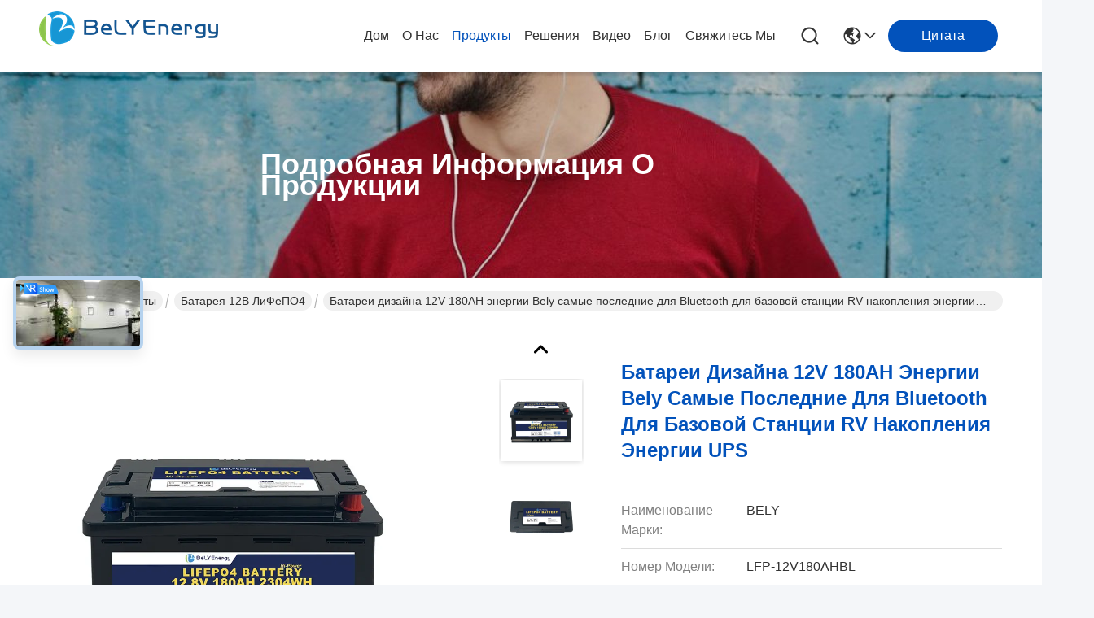

--- FILE ---
content_type: text/html
request_url: https://russian.belybattery.com/sale-39450857-bely-energy-latest-design-12v-180ah-batteries-for-bluetooth-for-ups-energy-storage-base-station-rv.html
body_size: 51321
content:

<!DOCTYPE html>
<html lang="ru">
<head>
	<meta charset="utf-8">
	<meta http-equiv="X-UA-Compatible" content="IE=edge">
	<meta name="viewport" content="width=device-width, initial-scale=1.0">
    <title>Батареи дизайна 12V 180AH энергии Bely самые последние для Bluetooth для базовой станции RV накопления энергии UPS</title>
        <meta name="keywords" content="lifepo4 батарея 12v 200ah, Батарея EV 12v lifepo4, батарея 12В ЛиФеПО4" />
            <meta name="description" content="высокое качество Батареи дизайна 12V 180AH энергии Bely самые последние для Bluetooth для базовой станции RV накопления энергии UPS из Китая, Ведущий рынок продукции Китая lifepo4 батарея 12v 200ah Продукт, со строгим контролем качества Батарея EV 12v lifepo4 заводы, производя высокое качество Батарея EV 12v lifepo4 продукты." />
         <link rel='preload'
					  href=/photo/belybattery/sitetpl/style/commonV2.css?ver=1741662604 as='style'><link type='text/css' rel='stylesheet'
					  href=/photo/belybattery/sitetpl/style/commonV2.css?ver=1741662604 media='all'><!-- Google tag (gtag.js) --> <script async src="https://www.googletagmanager.com/gtag/js?id=G-0KFH1181PE"></script> <script> window.dataLayer = window.dataLayer || []; function gtag(){dataLayer.push(arguments);} gtag('js', new Date()); gtag('config', 'G-0KFH1181PE', {cookie_flags: "SameSite=None;Secure"}); gtag('set', {
'cookie_flags': 'SameSite=None;Secure'
});</script><meta property="og:title" content="Батареи дизайна 12V 180AH энергии Bely самые последние для Bluetooth для базовой станции RV накопления энергии UPS" />
<meta property="og:description" content="высокое качество Батареи дизайна 12V 180AH энергии Bely самые последние для Bluetooth для базовой станции RV накопления энергии UPS из Китая, Ведущий рынок продукции Китая lifepo4 батарея 12v 200ah Продукт, со строгим контролем качества Батарея EV 12v lifepo4 заводы, производя высокое качество Батарея EV 12v lifepo4 продукты." />
<meta property="og:type" content="product" />
<meta property="og:availability" content="instock" />
<meta property="og:site_name" content="Shenzhen Bely Energy Technology Co., Ltd." />
<meta property="og:url" content="https://russian.belybattery.com/sale-39450857-bely-energy-latest-design-12v-180ah-batteries-for-bluetooth-for-ups-energy-storage-base-station-rv.html" />
<meta property="og:image" content="https://russian.belybattery.com/photo/ps161206142-bely_energy_latest_design_12v_180ah_batteries_for_bluetooth_for_ups_energy_storage_base_station_rv.jpg" />
<link rel="canonical" href="https://russian.belybattery.com/sale-39450857-bely-energy-latest-design-12v-180ah-batteries-for-bluetooth-for-ups-energy-storage-base-station-rv.html" />
<link rel="stylesheet" type="text/css" href="/js/guidefirstcommon.css" />
<style type="text/css">
/*<![CDATA[*/
.consent__cookie {position: fixed;top: 0;left: 0;width: 100%;height: 0%;z-index: 100000;}.consent__cookie_bg {position: fixed;top: 0;left: 0;width: 100%;height: 100%;background: #000;opacity: .6;display: none }.consent__cookie_rel {position: fixed;bottom:0;left: 0;width: 100%;background: #fff;display: -webkit-box;display: -ms-flexbox;display: flex;flex-wrap: wrap;padding: 24px 80px;-webkit-box-sizing: border-box;box-sizing: border-box;-webkit-box-pack: justify;-ms-flex-pack: justify;justify-content: space-between;-webkit-transition: all ease-in-out .3s;transition: all ease-in-out .3s }.consent__close {position: absolute;top: 20px;right: 20px;cursor: pointer }.consent__close svg {fill: #777 }.consent__close:hover svg {fill: #000 }.consent__cookie_box {flex: 1;word-break: break-word;}.consent__warm {color: #777;font-size: 16px;margin-bottom: 12px;line-height: 19px }.consent__title {color: #333;font-size: 20px;font-weight: 600;margin-bottom: 12px;line-height: 23px }.consent__itxt {color: #333;font-size: 14px;margin-bottom: 12px;display: -webkit-box;display: -ms-flexbox;display: flex;-webkit-box-align: center;-ms-flex-align: center;align-items: center }.consent__itxt i {display: -webkit-inline-box;display: -ms-inline-flexbox;display: inline-flex;width: 28px;height: 28px;border-radius: 50%;background: #e0f9e9;margin-right: 8px;-webkit-box-align: center;-ms-flex-align: center;align-items: center;-webkit-box-pack: center;-ms-flex-pack: center;justify-content: center }.consent__itxt svg {fill: #3ca860 }.consent__txt {color: #a6a6a6;font-size: 14px;margin-bottom: 8px;line-height: 17px }.consent__btns {display: -webkit-box;display: -ms-flexbox;display: flex;-webkit-box-orient: vertical;-webkit-box-direction: normal;-ms-flex-direction: column;flex-direction: column;-webkit-box-pack: center;-ms-flex-pack: center;justify-content: center;flex-shrink: 0;}.consent__btn {width: 280px;height: 40px;line-height: 40px;text-align: center;background: #3ca860;color: #fff;border-radius: 4px;margin: 8px 0;-webkit-box-sizing: border-box;box-sizing: border-box;cursor: pointer;font-size:14px}.consent__btn:hover {background: #00823b }.consent__btn.empty {color: #3ca860;border: 1px solid #3ca860;background: #fff }.consent__btn.empty:hover {background: #3ca860;color: #fff }.open .consent__cookie_bg {display: block }.open .consent__cookie_rel {bottom: 0 }@media (max-width: 760px) {.consent__btns {width: 100%;align-items: center;}.consent__cookie_rel {padding: 20px 24px }}.consent__cookie.open {display: block;}.consent__cookie {display: none;}
/*]]>*/
</style>
<style type="text/css">
/*<![CDATA[*/
@media only screen and (max-width:640px){.contact_now_dialog .content-wrap .desc{background-image:url(/images/cta_images/bg_s.png) !important}}.contact_now_dialog .content-wrap .content-wrap_header .cta-close{background-image:url(/images/cta_images/sprite.png) !important}.contact_now_dialog .content-wrap .desc{background-image:url(/images/cta_images/bg_l.png) !important}.contact_now_dialog .content-wrap .cta-btn i{background-image:url(/images/cta_images/sprite.png) !important}.contact_now_dialog .content-wrap .head-tip img{content:url(/images/cta_images/cta_contact_now.png) !important}.cusim{background-image:url(/images/imicon/im.svg) !important}.cuswa{background-image:url(/images/imicon/wa.png) !important}.cusall{background-image:url(/images/imicon/allchat.svg) !important}
/*]]>*/
</style>
<script type="text/javascript" src="/js/guidefirstcommon.js"></script>
<script type="text/javascript">
/*<![CDATA[*/
window.isvideotpl = 0;window.detailurl = '';
var colorUrl = '';var isShowGuide = 2;var showGuideColor = 0;var im_appid = 10003;var im_msg="Good day, what product are you looking for?";

var cta_cid = 51172;var use_defaulProductInfo = 1;var cta_pid = 39450857;var test_company = 0;var webim_domain = '';var company_type = 0;var cta_equipment = 'pc'; var setcookie = 'setwebimCookie(71012,39450857,0)'; var whatsapplink = "https://wa.me/?text=Hi%2C+I%27m+interested+in+%D0%91%D0%B0%D1%82%D0%B0%D1%80%D0%B5%D0%B8+%D0%B4%D0%B8%D0%B7%D0%B0%D0%B9%D0%BD%D0%B0+12V+180AH+%D1%8D%D0%BD%D0%B5%D1%80%D0%B3%D0%B8%D0%B8+Bely+%D1%81%D0%B0%D0%BC%D1%8B%D0%B5+%D0%BF%D0%BE%D1%81%D0%BB%D0%B5%D0%B4%D0%BD%D0%B8%D0%B5+%D0%B4%D0%BB%D1%8F+Bluetooth+%D0%B4%D0%BB%D1%8F+%D0%B1%D0%B0%D0%B7%D0%BE%D0%B2%D0%BE%D0%B9+%D1%81%D1%82%D0%B0%D0%BD%D1%86%D0%B8%D0%B8+RV+%D0%BD%D0%B0%D0%BA%D0%BE%D0%BF%D0%BB%D0%B5%D0%BD%D0%B8%D1%8F+%D1%8D%D0%BD%D0%B5%D1%80%D0%B3%D0%B8%D0%B8+UPS."; function insertMeta(){var str = '<meta name="mobile-web-app-capable" content="yes" /><meta name="viewport" content="width=device-width, initial-scale=1.0" />';document.head.insertAdjacentHTML('beforeend',str);} var element = document.querySelector('a.footer_webim_a[href="/webim/webim_tab.html"]');if (element) {element.parentNode.removeChild(element);}

var colorUrl = '';
var aisearch = 0;
var selfUrl = '';
window.playerReportUrl='/vod/view_count/report';
var query_string = ["Products","Detail"];
var g_tp = '';
var customtplcolor = 99716;
var str_chat = 'Чат';
				var str_call_now = 'Позвони сейчас же.';
var str_chat_now = 'теперь говорите';
var str_contact1 = 'Получите самую лучшую цену';var str_chat_lang='russian';var str_contact2 = 'Получить цену';var str_contact2 = 'самая лучшая цена';var str_contact = 'контакт';
window.predomainsub = "";
/*]]>*/
</script>
</head>
<body>
<img src="/logo.gif" style="display:none" alt="logo"/>
<a style="display: none!important;" title="Shenzhen Bely Energy Technology Co., Ltd." class="float-inquiry" href="/contactnow.html" onclick='setinquiryCookie("{\"showproduct\":1,\"pid\":\"39450857\",\"name\":\"\\u0411\\u0430\\u0442\\u0430\\u0440\\u0435\\u0438 \\u0434\\u0438\\u0437\\u0430\\u0439\\u043d\\u0430 12V 180AH \\u044d\\u043d\\u0435\\u0440\\u0433\\u0438\\u0438 Bely \\u0441\\u0430\\u043c\\u044b\\u0435 \\u043f\\u043e\\u0441\\u043b\\u0435\\u0434\\u043d\\u0438\\u0435 \\u0434\\u043b\\u044f Bluetooth \\u0434\\u043b\\u044f \\u0431\\u0430\\u0437\\u043e\\u0432\\u043e\\u0439 \\u0441\\u0442\\u0430\\u043d\\u0446\\u0438\\u0438 RV \\u043d\\u0430\\u043a\\u043e\\u043f\\u043b\\u0435\\u043d\\u0438\\u044f \\u044d\\u043d\\u0435\\u0440\\u0433\\u0438\\u0438 UPS\",\"source_url\":\"\\/sale-39450857-bely-energy-latest-design-12v-180ah-batteries-for-bluetooth-for-ups-energy-storage-base-station-rv.html\",\"picurl\":\"\\/photo\\/pd161206142-bely_energy_latest_design_12v_180ah_batteries_for_bluetooth_for_ups_energy_storage_base_station_rv.jpg\",\"propertyDetail\":[[\"\\u041d\\u043e\\u043c\\u0438\\u043d\\u0430\\u043b\\u044c\\u043d\\u043e\\u0435 \\u043d\\u0430\\u043f\\u0440\\u044f\\u0436\\u0435\\u043d\\u0438\\u0435 ((V)\",\"12.8\"],[\"\\u041d\\u043e\\u043c\\u0438\\u043d\\u0430\\u043b\\u044c\\u043d\\u0430\\u044f \\u043f\\u0440\\u043e\\u043f\\u0443\\u0441\\u043a\\u043d\\u0430\\u044f \\u0441\\u043f\\u043e\\u0441\\u043e\\u0431\\u043d\\u043e\\u0441\\u0442\\u044c ((Ah)\",\"180\"],[\"\\u042d\\u043d\\u0435\\u0440\\u0433\\u0438\\u044f (Wh)\",\"2304\"],[\"\\u0420\\u0430\\u0437\\u043c\\u0435\\u0440 ((\\u043c\\u043c)\",\"355*175*190\"]],\"company_name\":null,\"picurl_c\":\"\\/photo\\/pc161206142-bely_energy_latest_design_12v_180ah_batteries_for_bluetooth_for_ups_energy_storage_base_station_rv.jpg\",\"price\":\"usd550\\/pcs\",\"username\":\"Yan\",\"viewTime\":\"\\u041f\\u043e\\u0441\\u043b\\u0435\\u0434\\u043d\\u0435\\u0435 \\u0412\\u043e\\u0439\\u0442\\u0438 : 8 \\u0447\\u0430\\u0441\\u043e\\u0432 08 minuts \\u0442\\u043e\\u043c\\u0443 \\u043d\\u0430\\u0437\\u0430\\u0434\",\"subject\":\"\\u0421\\u043a\\u043e\\u043b\\u044c\\u043a\\u043e \\u0441\\u0442\\u043e\\u0438\\u0442 \\u0432\\u0430\\u0448 \\u0411\\u0430\\u0442\\u0430\\u0440\\u0435\\u0438 \\u0434\\u0438\\u0437\\u0430\\u0439\\u043d\\u0430 12V 180AH \\u044d\\u043d\\u0435\\u0440\\u0433\\u0438\\u0438 Bely \\u0441\\u0430\\u043c\\u044b\\u0435 \\u043f\\u043e\\u0441\\u043b\\u0435\\u0434\\u043d\\u0438\\u0435 \\u0434\\u043b\\u044f Bluetooth \\u0434\\u043b\\u044f \\u0431\\u0430\\u0437\\u043e\\u0432\\u043e\\u0439 \\u0441\\u0442\\u0430\\u043d\\u0446\\u0438\\u0438 RV \\u043d\\u0430\\u043a\\u043e\\u043f\\u043b\\u0435\\u043d\\u0438\\u044f \\u044d\\u043d\\u0435\\u0440\\u0433\\u0438\\u0438 UPS\",\"countrycode\":\"\"}");'></a>
<script>
var originProductInfo = '';
var originProductInfo = {"showproduct":1,"pid":"39450857","name":"\u0411\u0430\u0442\u0430\u0440\u0435\u0438 \u0434\u0438\u0437\u0430\u0439\u043d\u0430 12V 180AH \u044d\u043d\u0435\u0440\u0433\u0438\u0438 Bely \u0441\u0430\u043c\u044b\u0435 \u043f\u043e\u0441\u043b\u0435\u0434\u043d\u0438\u0435 \u0434\u043b\u044f Bluetooth \u0434\u043b\u044f \u0431\u0430\u0437\u043e\u0432\u043e\u0439 \u0441\u0442\u0430\u043d\u0446\u0438\u0438 RV \u043d\u0430\u043a\u043e\u043f\u043b\u0435\u043d\u0438\u044f \u044d\u043d\u0435\u0440\u0433\u0438\u0438 UPS","source_url":"\/sale-39450857-bely-energy-latest-design-12v-180ah-batteries-for-bluetooth-for-ups-energy-storage-base-station-rv.html","picurl":"\/photo\/pd161206142-bely_energy_latest_design_12v_180ah_batteries_for_bluetooth_for_ups_energy_storage_base_station_rv.jpg","propertyDetail":[["\u041d\u043e\u043c\u0438\u043d\u0430\u043b\u044c\u043d\u043e\u0435 \u043d\u0430\u043f\u0440\u044f\u0436\u0435\u043d\u0438\u0435 ((V)","12.8"],["\u041d\u043e\u043c\u0438\u043d\u0430\u043b\u044c\u043d\u0430\u044f \u043f\u0440\u043e\u043f\u0443\u0441\u043a\u043d\u0430\u044f \u0441\u043f\u043e\u0441\u043e\u0431\u043d\u043e\u0441\u0442\u044c ((Ah)","180"],["\u042d\u043d\u0435\u0440\u0433\u0438\u044f (Wh)","2304"],["\u0420\u0430\u0437\u043c\u0435\u0440 ((\u043c\u043c)","355*175*190"]],"company_name":null,"picurl_c":"\/photo\/pc161206142-bely_energy_latest_design_12v_180ah_batteries_for_bluetooth_for_ups_energy_storage_base_station_rv.jpg","price":"usd550\/pcs","username":"Yan","viewTime":"\u041f\u043e\u0441\u043b\u0435\u0434\u043d\u0435\u0435 \u0412\u043e\u0439\u0442\u0438 : 4 \u0447\u0430\u0441\u043e\u0432 08 minuts \u0442\u043e\u043c\u0443 \u043d\u0430\u0437\u0430\u0434","subject":"\u041f\u043e\u0436\u0430\u043b\u0443\u0439\u0441\u0442\u0430, \u043f\u0440\u0438\u0448\u043b\u0438\u0442\u0435 \u043c\u043d\u0435 FOB \u0446\u0435\u043d\u0430 \u043d\u0430 \u0411\u0430\u0442\u0430\u0440\u0435\u0438 \u0434\u0438\u0437\u0430\u0439\u043d\u0430 12V 180AH \u044d\u043d\u0435\u0440\u0433\u0438\u0438 Bely \u0441\u0430\u043c\u044b\u0435 \u043f\u043e\u0441\u043b\u0435\u0434\u043d\u0438\u0435 \u0434\u043b\u044f Bluetooth \u0434\u043b\u044f \u0431\u0430\u0437\u043e\u0432\u043e\u0439 \u0441\u0442\u0430\u043d\u0446\u0438\u0438 RV \u043d\u0430\u043a\u043e\u043f\u043b\u0435\u043d\u0438\u044f \u044d\u043d\u0435\u0440\u0433\u0438\u0438 UPS","countrycode":""};
var save_url = "/contactsave.html";
var update_url = "/updateinquiry.html";
var productInfo = {};
var defaulProductInfo = {};
var myDate = new Date();
var curDate = myDate.getFullYear()+'-'+(parseInt(myDate.getMonth())+1)+'-'+myDate.getDate();
var message = '';
var default_pop = 1;
var leaveMessageDialog = document.getElementsByClassName('leave-message-dialog')[0]; // 获取弹层
var _$$ = function (dom) {
    return document.querySelectorAll(dom);
};
resInfo = originProductInfo;
resInfo['name'] = resInfo['name'] || '';
defaulProductInfo.pid = resInfo['pid'];
defaulProductInfo.productName = resInfo['name'] ?? '';
defaulProductInfo.productInfo = resInfo['propertyDetail'];
defaulProductInfo.productImg = resInfo['picurl_c'];
defaulProductInfo.subject = resInfo['subject'] ?? '';
defaulProductInfo.productImgAlt = resInfo['name'] ?? '';
var inquirypopup_tmp = 1;
var message = 'Дорогой,'+'\r\n'+"Мне интересно"+' '+trim(resInfo['name'])+", не могли бы вы прислать мне более подробную информацию, такую ​​как тип, размер, MOQ, материал и т. д."+'\r\n'+"Спасибо!"+'\r\n'+"Жду твоего ответа.";
var message_1 = 'Дорогой,'+'\r\n'+"Мне интересно"+' '+trim(resInfo['name'])+", не могли бы вы прислать мне более подробную информацию, такую ​​как тип, размер, MOQ, материал и т. д."+'\r\n'+"Спасибо!"+'\r\n'+"Жду твоего ответа.";
var message_2 = 'Здравствуйте,'+'\r\n'+"я ищу"+' '+trim(resInfo['name'])+", пришлите мне цену, спецификацию и изображение."+'\r\n'+"Будем очень признательны за ваш быстрый ответ."+'\r\n'+"Не стесняйтесь обращаться ко мне за дополнительной информацией."+'\r\n'+"Большое спасибо.";
var message_3 = 'Здравствуйте,'+'\r\n'+trim(resInfo['name'])+' '+"соответствует моим ожиданиям."+'\r\n'+"Пожалуйста, дайте мне лучшую цену и другую информацию о продукте."+'\r\n'+"Не стесняйтесь обращаться ко мне через мою почту."+'\r\n'+"Большое спасибо.";

var message_4 = 'Дорогой,'+'\r\n'+"Какая цена FOB на вашем"+' '+trim(resInfo['name'])+'?'+'\r\n'+"Какое ближайшее имя порта?"+'\r\n'+"Пожалуйста, ответьте мне как можно скорее, было бы лучше поделиться дополнительной информацией."+'\r\n'+"С уважением!";
var message_5 = 'Всем привет,'+'\r\n'+"Мне очень интересно ваше"+' '+trim(resInfo['name'])+'.'+'\r\n'+"Пожалуйста, пришлите мне информацию о вашем продукте."+'\r\n'+"Жду вашего быстрого ответа."+'\r\n'+"Не стесняйтесь обращаться ко мне по почте."+'\r\n'+"С уважением!";

var message_6 = 'Дорогой,'+'\r\n'+"Пожалуйста, предоставьте нам информацию о вашем"+' '+trim(resInfo['name'])+", такие как тип, размер, материал и, конечно же, лучшая цена."+'\r\n'+"Жду вашего быстрого ответа."+'\r\n'+"Вы!";
var message_7 = 'Дорогой,'+'\r\n'+"Вы можете поставить"+' '+trim(resInfo['name'])+" для нас?"+'\r\n'+"Сначала нам нужен прайс-лист и некоторые сведения о продукте."+'\r\n'+"Надеюсь получить ответ в ближайшее время и надеюсь на сотрудничество."+'\r\n'+"Большое спасибо.";
var message_8 = 'Здравствуй,'+'\r\n'+"я ищу"+' '+trim(resInfo['name'])+", пожалуйста, дайте мне более подробную информацию о продукте."+'\r\n'+"Я с нетерпением жду вашего ответа."+'\r\n'+"Вы!";
var message_9 = 'Здравствуйте,'+'\r\n'+"Твой"+' '+trim(resInfo['name'])+" очень хорошо отвечает моим требованиям."+'\r\n'+"Пожалуйста, пришлите мне цену, спецификацию, аналогичная модель будет в порядке."+'\r\n'+"Не стесняйтесь общаться со мной."+'\r\n'+"Спасибо!";
var message_10 = 'Дорогой,'+'\r\n'+"Я хочу узнать больше о деталях и цитате"+' '+trim(resInfo['name'])+'.'+'\r\n'+"Не стесняйтесь обратиться ко мне."+'\r\n'+"С уважением!";

var r = getRandom(1,10);

defaulProductInfo.message = eval("message_"+r);
    defaulProductInfo.message = eval("message_"+r);
        var mytAjax = {

    post: function(url, data, fn) {
        var xhr = new XMLHttpRequest();
        xhr.open("POST", url, true);
        xhr.setRequestHeader("Content-Type", "application/x-www-form-urlencoded;charset=UTF-8");
        xhr.setRequestHeader("X-Requested-With", "XMLHttpRequest");
        xhr.setRequestHeader('Content-Type','text/plain;charset=UTF-8');
        xhr.onreadystatechange = function() {
            if(xhr.readyState == 4 && (xhr.status == 200 || xhr.status == 304)) {
                fn.call(this, xhr.responseText);
            }
        };
        xhr.send(data);
    },

    postform: function(url, data, fn) {
        var xhr = new XMLHttpRequest();
        xhr.open("POST", url, true);
        xhr.setRequestHeader("X-Requested-With", "XMLHttpRequest");
        xhr.onreadystatechange = function() {
            if(xhr.readyState == 4 && (xhr.status == 200 || xhr.status == 304)) {
                fn.call(this, xhr.responseText);
            }
        };
        xhr.send(data);
    }
};
/*window.onload = function(){
    leaveMessageDialog = document.getElementsByClassName('leave-message-dialog')[0];
    if (window.localStorage.recordDialogStatus=='undefined' || (window.localStorage.recordDialogStatus!='undefined' && window.localStorage.recordDialogStatus != curDate)) {
        setTimeout(function(){
            if(parseInt(inquirypopup_tmp%10) == 1){
                creatDialog(defaulProductInfo, 1);
            }
        }, 6000);
    }
};*/
function trim(str)
{
    str = str.replace(/(^\s*)/g,"");
    return str.replace(/(\s*$)/g,"");
};
function getRandom(m,n){
    var num = Math.floor(Math.random()*(m - n) + n);
    return num;
};
function strBtn(param) {

    var starattextarea = document.getElementById("textareamessage").value.length;
    var email = document.getElementById("startEmail").value;

    var default_tip = document.querySelectorAll(".watermark_container").length;
    if (20 < starattextarea && starattextarea < 3000) {
        if(default_tip>0){
            document.getElementById("textareamessage1").parentNode.parentNode.nextElementSibling.style.display = "none";
        }else{
            document.getElementById("textareamessage1").parentNode.nextElementSibling.style.display = "none";
        }

    } else {
        if(default_tip>0){
            document.getElementById("textareamessage1").parentNode.parentNode.nextElementSibling.style.display = "block";
        }else{
            document.getElementById("textareamessage1").parentNode.nextElementSibling.style.display = "block";
        }

        return;
    }

    // var re = /^([a-zA-Z0-9_-])+@([a-zA-Z0-9_-])+\.([a-zA-Z0-9_-])+/i;/*邮箱不区分大小写*/
    var re = /^[a-zA-Z0-9][\w-]*(\.?[\w-]+)*@[a-zA-Z0-9-]+(\.[a-zA-Z0-9]+)+$/i;
    if (!re.test(email)) {
        document.getElementById("startEmail").nextElementSibling.style.display = "block";
        return;
    } else {
        document.getElementById("startEmail").nextElementSibling.style.display = "none";
    }

    var subject = document.getElementById("pop_subject").value;
    var pid = document.getElementById("pop_pid").value;
    var message = document.getElementById("textareamessage").value;
    var sender_email = document.getElementById("startEmail").value;
    var tel = '';
    if (document.getElementById("tel0") != undefined && document.getElementById("tel0") != '')
        tel = document.getElementById("tel0").value;
    var form_serialize = '&tel='+tel;

    form_serialize = form_serialize.replace(/\+/g, "%2B");
    mytAjax.post(save_url,"pid="+pid+"&subject="+subject+"&email="+sender_email+"&message="+(message)+form_serialize,function(res){
        var mes = JSON.parse(res);
        if(mes.status == 200){
            var iid = mes.iid;
            document.getElementById("pop_iid").value = iid;
            document.getElementById("pop_uuid").value = mes.uuid;

            if(typeof gtag_report_conversion === "function"){
                gtag_report_conversion();//执行统计js代码
            }
            if(typeof fbq === "function"){
                fbq('track','Purchase');//执行统计js代码
            }
        }
    });
    for (var index = 0; index < document.querySelectorAll(".dialog-content-pql").length; index++) {
        document.querySelectorAll(".dialog-content-pql")[index].style.display = "none";
    };
    $('#idphonepql').val(tel);
    document.getElementById("dialog-content-pql-id").style.display = "block";
    ;
};
function twoBtnOk(param) {

    var selectgender = document.getElementById("Mr").innerHTML;
    var iid = document.getElementById("pop_iid").value;
    var sendername = document.getElementById("idnamepql").value;
    var senderphone = document.getElementById("idphonepql").value;
    var sendercname = document.getElementById("idcompanypql").value;
    var uuid = document.getElementById("pop_uuid").value;
    var gender = 2;
    if(selectgender == 'Mr.') gender = 0;
    if(selectgender == 'Mrs.') gender = 1;
    var pid = document.getElementById("pop_pid").value;
    var form_serialize = '';

        form_serialize = form_serialize.replace(/\+/g, "%2B");

    mytAjax.post(update_url,"iid="+iid+"&gender="+gender+"&uuid="+uuid+"&name="+(sendername)+"&tel="+(senderphone)+"&company="+(sendercname)+form_serialize,function(res){});

    for (var index = 0; index < document.querySelectorAll(".dialog-content-pql").length; index++) {
        document.querySelectorAll(".dialog-content-pql")[index].style.display = "none";
    };
    document.getElementById("dialog-content-pql-ok").style.display = "block";

};
function toCheckMust(name) {
    $('#'+name+'error').hide();
}
function handClidk(param) {
    var starattextarea = document.getElementById("textareamessage1").value.length;
    var email = document.getElementById("startEmail1").value;
    var default_tip = document.querySelectorAll(".watermark_container").length;
    if (20 < starattextarea && starattextarea < 3000) {
        if(default_tip>0){
            document.getElementById("textareamessage1").parentNode.parentNode.nextElementSibling.style.display = "none";
        }else{
            document.getElementById("textareamessage1").parentNode.nextElementSibling.style.display = "none";
        }

    } else {
        if(default_tip>0){
            document.getElementById("textareamessage1").parentNode.parentNode.nextElementSibling.style.display = "block";
        }else{
            document.getElementById("textareamessage1").parentNode.nextElementSibling.style.display = "block";
        }

        return;
    }

    // var re = /^([a-zA-Z0-9_-])+@([a-zA-Z0-9_-])+\.([a-zA-Z0-9_-])+/i;
    var re = /^[a-zA-Z0-9][\w-]*(\.?[\w-]+)*@[a-zA-Z0-9-]+(\.[a-zA-Z0-9]+)+$/i;
    if (!re.test(email)) {
        document.getElementById("startEmail1").nextElementSibling.style.display = "block";
        return;
    } else {
        document.getElementById("startEmail1").nextElementSibling.style.display = "none";
    }

    var subject = document.getElementById("pop_subject").value;
    var pid = document.getElementById("pop_pid").value;
    var message = document.getElementById("textareamessage1").value;
    var sender_email = document.getElementById("startEmail1").value;
    var form_serialize = tel = '';
    if (document.getElementById("tel1") != undefined && document.getElementById("tel1") != '')
        tel = document.getElementById("tel1").value;
        mytAjax.post(save_url,"email="+sender_email+"&tel="+tel+"&pid="+pid+"&message="+message+"&subject="+subject+form_serialize,function(res){

        var mes = JSON.parse(res);
        if(mes.status == 200){
            var iid = mes.iid;
            document.getElementById("pop_iid").value = iid;
            document.getElementById("pop_uuid").value = mes.uuid;
            if(typeof gtag_report_conversion === "function"){
                gtag_report_conversion();//执行统计js代码
            }
        }

    });
    for (var index = 0; index < document.querySelectorAll(".dialog-content-pql").length; index++) {
        document.querySelectorAll(".dialog-content-pql")[index].style.display = "none";
    };
    $('#idphonepql').val(tel);
    document.getElementById("dialog-content-pql-id").style.display = "block";

};
window.addEventListener('load', function () {
    $('.checkbox-wrap label').each(function(){
        if($(this).find('input').prop('checked')){
            $(this).addClass('on')
        }else {
            $(this).removeClass('on')
        }
    })
    $(document).on('click', '.checkbox-wrap label' , function(ev){
        if (ev.target.tagName.toUpperCase() != 'INPUT') {
            $(this).toggleClass('on')
        }
    })
})

function hand_video(pdata) {
    data = JSON.parse(pdata);
    productInfo.productName = data.productName;
    productInfo.productInfo = data.productInfo;
    productInfo.productImg = data.productImg;
    productInfo.subject = data.subject;

    var message = 'Дорогой,'+'\r\n'+"Мне интересно"+' '+trim(data.productName)+", не могли бы вы прислать мне более подробную информацию, такую ​​как тип, размер, количество, материал и т. д."+'\r\n'+"Спасибо!"+'\r\n'+"Жду твоего ответа.";

    var message = 'Дорогой,'+'\r\n'+"Мне интересно"+' '+trim(data.productName)+", не могли бы вы прислать мне более подробную информацию, такую ​​как тип, размер, MOQ, материал и т. д."+'\r\n'+"Спасибо!"+'\r\n'+"Жду твоего ответа.";
    var message_1 = 'Дорогой,'+'\r\n'+"Мне интересно"+' '+trim(data.productName)+", не могли бы вы прислать мне более подробную информацию, такую ​​как тип, размер, MOQ, материал и т. д."+'\r\n'+"Спасибо!"+'\r\n'+"Жду твоего ответа.";
    var message_2 = 'Здравствуйте,'+'\r\n'+"я ищу"+' '+trim(data.productName)+", пришлите мне цену, спецификацию и изображение."+'\r\n'+"Будем очень признательны за ваш быстрый ответ."+'\r\n'+"Не стесняйтесь обращаться ко мне за дополнительной информацией."+'\r\n'+"Большое спасибо.";
    var message_3 = 'Здравствуйте,'+'\r\n'+trim(data.productName)+' '+"соответствует моим ожиданиям."+'\r\n'+"Пожалуйста, дайте мне лучшую цену и другую информацию о продукте."+'\r\n'+"Не стесняйтесь обращаться ко мне через мою почту."+'\r\n'+"Большое спасибо.";

    var message_4 = 'Дорогой,'+'\r\n'+"Какая цена FOB на вашем"+' '+trim(data.productName)+'?'+'\r\n'+"Какое ближайшее имя порта?"+'\r\n'+"Пожалуйста, ответьте мне как можно скорее, было бы лучше поделиться дополнительной информацией."+'\r\n'+"С уважением!";
    var message_5 = 'Всем привет,'+'\r\n'+"Мне очень интересно ваше"+' '+trim(data.productName)+'.'+'\r\n'+"Пожалуйста, пришлите мне информацию о вашем продукте."+'\r\n'+"Жду вашего быстрого ответа."+'\r\n'+"Не стесняйтесь обращаться ко мне по почте."+'\r\n'+"С уважением!";

    var message_6 = 'Дорогой,'+'\r\n'+"Пожалуйста, предоставьте нам информацию о вашем"+' '+trim(data.productName)+", такие как тип, размер, материал и, конечно же, лучшая цена."+'\r\n'+"Жду вашего быстрого ответа."+'\r\n'+"Вы!";
    var message_7 = 'Дорогой,'+'\r\n'+"Вы можете поставить"+' '+trim(data.productName)+" для нас?"+'\r\n'+"Сначала нам нужен прайс-лист и некоторые сведения о продукте."+'\r\n'+"Надеюсь получить ответ в ближайшее время и надеюсь на сотрудничество."+'\r\n'+"Большое спасибо.";
    var message_8 = 'Здравствуй,'+'\r\n'+"я ищу"+' '+trim(data.productName)+", пожалуйста, дайте мне более подробную информацию о продукте."+'\r\n'+"Я с нетерпением жду вашего ответа."+'\r\n'+"Вы!";
    var message_9 = 'Здравствуйте,'+'\r\n'+"Твой"+' '+trim(data.productName)+" очень хорошо отвечает моим требованиям."+'\r\n'+"Пожалуйста, пришлите мне цену, спецификацию, аналогичная модель будет в порядке."+'\r\n'+"Не стесняйтесь общаться со мной."+'\r\n'+"Спасибо!";
    var message_10 = 'Дорогой,'+'\r\n'+"Я хочу узнать больше о деталях и цитате"+' '+trim(data.productName)+'.'+'\r\n'+"Не стесняйтесь обратиться ко мне."+'\r\n'+"С уважением!";

    var r = getRandom(1,10);

    productInfo.message = eval("message_"+r);
            if(parseInt(inquirypopup_tmp/10) == 1){
        productInfo.message = "";
    }
    productInfo.pid = data.pid;
    creatDialog(productInfo, 2);
};

function handDialog(pdata) {
    data = JSON.parse(pdata);
    productInfo.productName = data.productName;
    productInfo.productInfo = data.productInfo;
    productInfo.productImg = data.productImg;
    productInfo.subject = data.subject;

    var message = 'Дорогой,'+'\r\n'+"Мне интересно"+' '+trim(data.productName)+", не могли бы вы прислать мне более подробную информацию, такую ​​как тип, размер, количество, материал и т. д."+'\r\n'+"Спасибо!"+'\r\n'+"Жду твоего ответа.";

    var message = 'Дорогой,'+'\r\n'+"Мне интересно"+' '+trim(data.productName)+", не могли бы вы прислать мне более подробную информацию, такую ​​как тип, размер, MOQ, материал и т. д."+'\r\n'+"Спасибо!"+'\r\n'+"Жду твоего ответа.";
    var message_1 = 'Дорогой,'+'\r\n'+"Мне интересно"+' '+trim(data.productName)+", не могли бы вы прислать мне более подробную информацию, такую ​​как тип, размер, MOQ, материал и т. д."+'\r\n'+"Спасибо!"+'\r\n'+"Жду твоего ответа.";
    var message_2 = 'Здравствуйте,'+'\r\n'+"я ищу"+' '+trim(data.productName)+", пришлите мне цену, спецификацию и изображение."+'\r\n'+"Будем очень признательны за ваш быстрый ответ."+'\r\n'+"Не стесняйтесь обращаться ко мне за дополнительной информацией."+'\r\n'+"Большое спасибо.";
    var message_3 = 'Здравствуйте,'+'\r\n'+trim(data.productName)+' '+"соответствует моим ожиданиям."+'\r\n'+"Пожалуйста, дайте мне лучшую цену и другую информацию о продукте."+'\r\n'+"Не стесняйтесь обращаться ко мне через мою почту."+'\r\n'+"Большое спасибо.";

    var message_4 = 'Дорогой,'+'\r\n'+"Какая цена FOB на вашем"+' '+trim(data.productName)+'?'+'\r\n'+"Какое ближайшее имя порта?"+'\r\n'+"Пожалуйста, ответьте мне как можно скорее, было бы лучше поделиться дополнительной информацией."+'\r\n'+"С уважением!";
    var message_5 = 'Всем привет,'+'\r\n'+"Мне очень интересно ваше"+' '+trim(data.productName)+'.'+'\r\n'+"Пожалуйста, пришлите мне информацию о вашем продукте."+'\r\n'+"Жду вашего быстрого ответа."+'\r\n'+"Не стесняйтесь обращаться ко мне по почте."+'\r\n'+"С уважением!";

    var message_6 = 'Дорогой,'+'\r\n'+"Пожалуйста, предоставьте нам информацию о вашем"+' '+trim(data.productName)+", такие как тип, размер, материал и, конечно же, лучшая цена."+'\r\n'+"Жду вашего быстрого ответа."+'\r\n'+"Вы!";
    var message_7 = 'Дорогой,'+'\r\n'+"Вы можете поставить"+' '+trim(data.productName)+" для нас?"+'\r\n'+"Сначала нам нужен прайс-лист и некоторые сведения о продукте."+'\r\n'+"Надеюсь получить ответ в ближайшее время и надеюсь на сотрудничество."+'\r\n'+"Большое спасибо.";
    var message_8 = 'Здравствуй,'+'\r\n'+"я ищу"+' '+trim(data.productName)+", пожалуйста, дайте мне более подробную информацию о продукте."+'\r\n'+"Я с нетерпением жду вашего ответа."+'\r\n'+"Вы!";
    var message_9 = 'Здравствуйте,'+'\r\n'+"Твой"+' '+trim(data.productName)+" очень хорошо отвечает моим требованиям."+'\r\n'+"Пожалуйста, пришлите мне цену, спецификацию, аналогичная модель будет в порядке."+'\r\n'+"Не стесняйтесь общаться со мной."+'\r\n'+"Спасибо!";
    var message_10 = 'Дорогой,'+'\r\n'+"Я хочу узнать больше о деталях и цитате"+' '+trim(data.productName)+'.'+'\r\n'+"Не стесняйтесь обратиться ко мне."+'\r\n'+"С уважением!";

    var r = getRandom(1,10);
    productInfo.message = eval("message_"+r);
            if(parseInt(inquirypopup_tmp/10) == 1){
        productInfo.message = "";
    }
    productInfo.pid = data.pid;
    creatDialog(productInfo, 2);
};

function closepql(param) {

    leaveMessageDialog.style.display = 'none';
};

function closepql2(param) {

    for (var index = 0; index < document.querySelectorAll(".dialog-content-pql").length; index++) {
        document.querySelectorAll(".dialog-content-pql")[index].style.display = "none";
    };
    document.getElementById("dialog-content-pql-ok").style.display = "block";
};

function decodeHtmlEntities(str) {
    var tempElement = document.createElement('div');
    tempElement.innerHTML = str;
    return tempElement.textContent || tempElement.innerText || '';
}

function initProduct(productInfo,type){

    productInfo.productName = decodeHtmlEntities(productInfo.productName);
    productInfo.message = decodeHtmlEntities(productInfo.message);

    leaveMessageDialog = document.getElementsByClassName('leave-message-dialog')[0];
    leaveMessageDialog.style.display = "block";
    if(type == 3){
        var popinquiryemail = document.getElementById("popinquiryemail").value;
        _$$("#startEmail1")[0].value = popinquiryemail;
    }else{
        _$$("#startEmail1")[0].value = "";
    }
    _$$("#startEmail")[0].value = "";
    _$$("#idnamepql")[0].value = "";
    _$$("#idphonepql")[0].value = "";
    _$$("#idcompanypql")[0].value = "";

    _$$("#pop_pid")[0].value = productInfo.pid;
    _$$("#pop_subject")[0].value = productInfo.subject;
    
    if(parseInt(inquirypopup_tmp/10) == 1){
        productInfo.message = "";
    }

    _$$("#textareamessage1")[0].value = productInfo.message;
    _$$("#textareamessage")[0].value = productInfo.message;

    _$$("#dialog-content-pql-id .titlep")[0].innerHTML = productInfo.productName;
    _$$("#dialog-content-pql-id img")[0].setAttribute("src", productInfo.productImg);
    _$$("#dialog-content-pql-id img")[0].setAttribute("alt", productInfo.productImgAlt);

    _$$("#dialog-content-pql-id-hand img")[0].setAttribute("src", productInfo.productImg);
    _$$("#dialog-content-pql-id-hand img")[0].setAttribute("alt", productInfo.productImgAlt);
    _$$("#dialog-content-pql-id-hand .titlep")[0].innerHTML = productInfo.productName;

    if (productInfo.productInfo.length > 0) {
        var ul2, ul;
        ul = document.createElement("ul");
        for (var index = 0; index < productInfo.productInfo.length; index++) {
            var el = productInfo.productInfo[index];
            var li = document.createElement("li");
            var span1 = document.createElement("span");
            span1.innerHTML = el[0] + ":";
            var span2 = document.createElement("span");
            span2.innerHTML = el[1];
            li.appendChild(span1);
            li.appendChild(span2);
            ul.appendChild(li);

        }
        ul2 = ul.cloneNode(true);
        if (type === 1) {
            _$$("#dialog-content-pql-id .left")[0].replaceChild(ul, _$$("#dialog-content-pql-id .left ul")[0]);
        } else {
            _$$("#dialog-content-pql-id-hand .left")[0].replaceChild(ul2, _$$("#dialog-content-pql-id-hand .left ul")[0]);
            _$$("#dialog-content-pql-id .left")[0].replaceChild(ul, _$$("#dialog-content-pql-id .left ul")[0]);
        }
    };
    for (var index = 0; index < _$$("#dialog-content-pql-id .right ul li").length; index++) {
        _$$("#dialog-content-pql-id .right ul li")[index].addEventListener("click", function (params) {
            _$$("#dialog-content-pql-id .right #Mr")[0].innerHTML = this.innerHTML
        }, false)

    };

};
function closeInquiryCreateDialog() {
    document.getElementById("xuanpan_dialog_box_pql").style.display = "none";
};
function showInquiryCreateDialog() {
    document.getElementById("xuanpan_dialog_box_pql").style.display = "block";
};
function submitPopInquiry(){
    var message = document.getElementById("inquiry_message").value;
    var email = document.getElementById("inquiry_email").value;
    var subject = defaulProductInfo.subject;
    var pid = defaulProductInfo.pid;
    if (email === undefined) {
        showInquiryCreateDialog();
        document.getElementById("inquiry_email").style.border = "1px solid red";
        return false;
    };
    if (message === undefined) {
        showInquiryCreateDialog();
        document.getElementById("inquiry_message").style.border = "1px solid red";
        return false;
    };
    if (email.search(/^\w+((-\w+)|(\.\w+))*\@[A-Za-z0-9]+((\.|-)[A-Za-z0-9]+)*\.[A-Za-z0-9]+$/) == -1) {
        document.getElementById("inquiry_email").style.border= "1px solid red";
        showInquiryCreateDialog();
        return false;
    } else {
        document.getElementById("inquiry_email").style.border= "";
    };
    if (message.length < 20 || message.length >3000) {
        showInquiryCreateDialog();
        document.getElementById("inquiry_message").style.border = "1px solid red";
        return false;
    } else {
        document.getElementById("inquiry_message").style.border = "";
    };
    var tel = '';
    if (document.getElementById("tel") != undefined && document.getElementById("tel") != '')
        tel = document.getElementById("tel").value;

    mytAjax.post(save_url,"pid="+pid+"&subject="+subject+"&email="+email+"&message="+(message)+'&tel='+tel,function(res){
        var mes = JSON.parse(res);
        if(mes.status == 200){
            var iid = mes.iid;
            document.getElementById("pop_iid").value = iid;
            document.getElementById("pop_uuid").value = mes.uuid;

        }
    });
    initProduct(defaulProductInfo);
    for (var index = 0; index < document.querySelectorAll(".dialog-content-pql").length; index++) {
        document.querySelectorAll(".dialog-content-pql")[index].style.display = "none";
    };
    $('#idphonepql').val(tel);
    document.getElementById("dialog-content-pql-id").style.display = "block";

};

//带附件上传
function submitPopInquiryfile(email_id,message_id,check_sort,name_id,phone_id,company_id,attachments){

    if(typeof(check_sort) == 'undefined'){
        check_sort = 0;
    }
    var message = document.getElementById(message_id).value;
    var email = document.getElementById(email_id).value;
    var attachments = document.getElementById(attachments).value;
    if(typeof(name_id) !== 'undefined' && name_id != ""){
        var name  = document.getElementById(name_id).value;
    }
    if(typeof(phone_id) !== 'undefined' && phone_id != ""){
        var phone = document.getElementById(phone_id).value;
    }
    if(typeof(company_id) !== 'undefined' && company_id != ""){
        var company = document.getElementById(company_id).value;
    }
    var subject = defaulProductInfo.subject;
    var pid = defaulProductInfo.pid;

    if(check_sort == 0){
        if (email === undefined) {
            showInquiryCreateDialog();
            document.getElementById(email_id).style.border = "1px solid red";
            return false;
        };
        if (message === undefined) {
            showInquiryCreateDialog();
            document.getElementById(message_id).style.border = "1px solid red";
            return false;
        };

        if (email.search(/^\w+((-\w+)|(\.\w+))*\@[A-Za-z0-9]+((\.|-)[A-Za-z0-9]+)*\.[A-Za-z0-9]+$/) == -1) {
            document.getElementById(email_id).style.border= "1px solid red";
            showInquiryCreateDialog();
            return false;
        } else {
            document.getElementById(email_id).style.border= "";
        };
        if (message.length < 20 || message.length >3000) {
            showInquiryCreateDialog();
            document.getElementById(message_id).style.border = "1px solid red";
            return false;
        } else {
            document.getElementById(message_id).style.border = "";
        };
    }else{

        if (message === undefined) {
            showInquiryCreateDialog();
            document.getElementById(message_id).style.border = "1px solid red";
            return false;
        };

        if (email === undefined) {
            showInquiryCreateDialog();
            document.getElementById(email_id).style.border = "1px solid red";
            return false;
        };

        if (message.length < 20 || message.length >3000) {
            showInquiryCreateDialog();
            document.getElementById(message_id).style.border = "1px solid red";
            return false;
        } else {
            document.getElementById(message_id).style.border = "";
        };

        if (email.search(/^\w+((-\w+)|(\.\w+))*\@[A-Za-z0-9]+((\.|-)[A-Za-z0-9]+)*\.[A-Za-z0-9]+$/) == -1) {
            document.getElementById(email_id).style.border= "1px solid red";
            showInquiryCreateDialog();
            return false;
        } else {
            document.getElementById(email_id).style.border= "";
        };

    };

    mytAjax.post(save_url,"pid="+pid+"&subject="+subject+"&email="+email+"&message="+message+"&company="+company+"&attachments="+attachments,function(res){
        var mes = JSON.parse(res);
        if(mes.status == 200){
            var iid = mes.iid;
            document.getElementById("pop_iid").value = iid;
            document.getElementById("pop_uuid").value = mes.uuid;

            if(typeof gtag_report_conversion === "function"){
                gtag_report_conversion();//执行统计js代码
            }
            if(typeof fbq === "function"){
                fbq('track','Purchase');//执行统计js代码
            }
        }
    });
    initProduct(defaulProductInfo);

    if(name !== undefined && name != ""){
        _$$("#idnamepql")[0].value = name;
    }

    if(phone !== undefined && phone != ""){
        _$$("#idphonepql")[0].value = phone;
    }

    if(company !== undefined && company != ""){
        _$$("#idcompanypql")[0].value = company;
    }

    for (var index = 0; index < document.querySelectorAll(".dialog-content-pql").length; index++) {
        document.querySelectorAll(".dialog-content-pql")[index].style.display = "none";
    };
    document.getElementById("dialog-content-pql-id").style.display = "block";

};
function submitPopInquiryByParam(email_id,message_id,check_sort,name_id,phone_id,company_id){

    if(typeof(check_sort) == 'undefined'){
        check_sort = 0;
    }

    var senderphone = '';
    var message = document.getElementById(message_id).value;
    var email = document.getElementById(email_id).value;
    if(typeof(name_id) !== 'undefined' && name_id != ""){
        var name  = document.getElementById(name_id).value;
    }
    if(typeof(phone_id) !== 'undefined' && phone_id != ""){
        var phone = document.getElementById(phone_id).value;
        senderphone = phone;
    }
    if(typeof(company_id) !== 'undefined' && company_id != ""){
        var company = document.getElementById(company_id).value;
    }
    var subject = defaulProductInfo.subject;
    var pid = defaulProductInfo.pid;

    if(check_sort == 0){
        if (email === undefined) {
            showInquiryCreateDialog();
            document.getElementById(email_id).style.border = "1px solid red";
            return false;
        };
        if (message === undefined) {
            showInquiryCreateDialog();
            document.getElementById(message_id).style.border = "1px solid red";
            return false;
        };

        if (email.search(/^\w+((-\w+)|(\.\w+))*\@[A-Za-z0-9]+((\.|-)[A-Za-z0-9]+)*\.[A-Za-z0-9]+$/) == -1) {
            document.getElementById(email_id).style.border= "1px solid red";
            showInquiryCreateDialog();
            return false;
        } else {
            document.getElementById(email_id).style.border= "";
        };
        if (message.length < 20 || message.length >3000) {
            showInquiryCreateDialog();
            document.getElementById(message_id).style.border = "1px solid red";
            return false;
        } else {
            document.getElementById(message_id).style.border = "";
        };
    }else{

        if (message === undefined) {
            showInquiryCreateDialog();
            document.getElementById(message_id).style.border = "1px solid red";
            return false;
        };

        if (email === undefined) {
            showInquiryCreateDialog();
            document.getElementById(email_id).style.border = "1px solid red";
            return false;
        };

        if (message.length < 20 || message.length >3000) {
            showInquiryCreateDialog();
            document.getElementById(message_id).style.border = "1px solid red";
            return false;
        } else {
            document.getElementById(message_id).style.border = "";
        };

        if (email.search(/^\w+((-\w+)|(\.\w+))*\@[A-Za-z0-9]+((\.|-)[A-Za-z0-9]+)*\.[A-Za-z0-9]+$/) == -1) {
            document.getElementById(email_id).style.border= "1px solid red";
            showInquiryCreateDialog();
            return false;
        } else {
            document.getElementById(email_id).style.border= "";
        };

    };

    var productsku = "";
    if($("#product_sku").length > 0){
        productsku = $("#product_sku").html();
    }

    mytAjax.post(save_url,"tel="+senderphone+"&pid="+pid+"&subject="+subject+"&email="+email+"&message="+message+"&messagesku="+encodeURI(productsku),function(res){
        var mes = JSON.parse(res);
        if(mes.status == 200){
            var iid = mes.iid;
            document.getElementById("pop_iid").value = iid;
            document.getElementById("pop_uuid").value = mes.uuid;

            if(typeof gtag_report_conversion === "function"){
                gtag_report_conversion();//执行统计js代码
            }
            if(typeof fbq === "function"){
                fbq('track','Purchase');//执行统计js代码
            }
        }
    });
    initProduct(defaulProductInfo);

    if(name !== undefined && name != ""){
        _$$("#idnamepql")[0].value = name;
    }

    if(phone !== undefined && phone != ""){
        _$$("#idphonepql")[0].value = phone;
    }

    if(company !== undefined && company != ""){
        _$$("#idcompanypql")[0].value = company;
    }

    for (var index = 0; index < document.querySelectorAll(".dialog-content-pql").length; index++) {
        document.querySelectorAll(".dialog-content-pql")[index].style.display = "none";

    };
    document.getElementById("dialog-content-pql-id").style.display = "block";

};

function creat_videoDialog(productInfo, type) {

    if(type == 1){
        if(default_pop != 1){
            return false;
        }
        window.localStorage.recordDialogStatus = curDate;
    }else{
        default_pop = 0;
    }
    initProduct(productInfo, type);
    if (type === 1) {
        // 自动弹出
        for (var index = 0; index < document.querySelectorAll(".dialog-content-pql").length; index++) {

            document.querySelectorAll(".dialog-content-pql")[index].style.display = "none";
        };
        document.getElementById("dialog-content-pql").style.display = "block";
    } else {
        // 手动弹出
        for (var index = 0; index < document.querySelectorAll(".dialog-content-pql").length; index++) {
            document.querySelectorAll(".dialog-content-pql")[index].style.display = "none";
        };
        document.getElementById("dialog-content-pql-id-hand").style.display = "block";
    }
}

function creatDialog(productInfo, type) {

    if(type == 1){
        if(default_pop != 1){
            return false;
        }
        window.localStorage.recordDialogStatus = curDate;
    }else{
        default_pop = 0;
    }
    initProduct(productInfo, type);
    if (type === 1) {
        // 自动弹出
        for (var index = 0; index < document.querySelectorAll(".dialog-content-pql").length; index++) {

            document.querySelectorAll(".dialog-content-pql")[index].style.display = "none";
        };
        document.getElementById("dialog-content-pql").style.display = "block";
    } else {
        // 手动弹出
        for (var index = 0; index < document.querySelectorAll(".dialog-content-pql").length; index++) {
            document.querySelectorAll(".dialog-content-pql")[index].style.display = "none";
        };
        document.getElementById("dialog-content-pql-id-hand").style.display = "block";
    }
}

//带邮箱信息打开询盘框 emailtype=1表示带入邮箱
function openDialog(emailtype){
    var type = 2;//不带入邮箱，手动弹出
    if(emailtype == 1){
        var popinquiryemail = document.getElementById("popinquiryemail").value;
        // var re = /^([a-zA-Z0-9_-])+@([a-zA-Z0-9_-])+\.([a-zA-Z0-9_-])+/i;
        var re = /^[a-zA-Z0-9][\w-]*(\.?[\w-]+)*@[a-zA-Z0-9-]+(\.[a-zA-Z0-9]+)+$/i;
        if (!re.test(popinquiryemail)) {
            //前端提示样式;
            showInquiryCreateDialog();
            document.getElementById("popinquiryemail").style.border = "1px solid red";
            return false;
        } else {
            //前端提示样式;
        }
        var type = 3;
    }
    creatDialog(defaulProductInfo,type);
}

//上传附件
function inquiryUploadFile(){
    var fileObj = document.querySelector("#fileId").files[0];
    //构建表单数据
    var formData = new FormData();
    var filesize = fileObj.size;
    if(filesize > 10485760 || filesize == 0) {
        document.getElementById("filetips").style.display = "block";
        return false;
    }else {
        document.getElementById("filetips").style.display = "none";
    }
    formData.append('popinquiryfile', fileObj);
    document.getElementById("quotefileform").reset();
    var save_url = "/inquiryuploadfile.html";
    mytAjax.postform(save_url,formData,function(res){
        var mes = JSON.parse(res);
        if(mes.status == 200){
            document.getElementById("uploader-file-info").innerHTML = document.getElementById("uploader-file-info").innerHTML + "<span class=op>"+mes.attfile.name+"<a class=delatt id=att"+mes.attfile.id+" onclick=delatt("+mes.attfile.id+");>Delete</a></span>";
            var nowattachs = document.getElementById("attachments").value;
            if( nowattachs !== ""){
                var attachs = JSON.parse(nowattachs);
                attachs[mes.attfile.id] = mes.attfile;
            }else{
                var attachs = {};
                attachs[mes.attfile.id] = mes.attfile;
            }
            document.getElementById("attachments").value = JSON.stringify(attachs);
        }
    });
}
//附件删除
function delatt(attid)
{
    var nowattachs = document.getElementById("attachments").value;
    if( nowattachs !== ""){
        var attachs = JSON.parse(nowattachs);
        if(attachs[attid] == ""){
            return false;
        }
        var formData = new FormData();
        var delfile = attachs[attid]['filename'];
        var save_url = "/inquirydelfile.html";
        if(delfile != "") {
            formData.append('delfile', delfile);
            mytAjax.postform(save_url, formData, function (res) {
                if(res !== "") {
                    var mes = JSON.parse(res);
                    if (mes.status == 200) {
                        delete attachs[attid];
                        document.getElementById("attachments").value = JSON.stringify(attachs);
                        var s = document.getElementById("att"+attid);
                        s.parentNode.remove();
                    }
                }
            });
        }
    }else{
        return false;
    }
}

</script>
<div class="leave-message-dialog" style="display: none">
<style>
    .leave-message-dialog .close:before, .leave-message-dialog .close:after{
        content:initial;
    }
</style>
<div class="dialog-content-pql" id="dialog-content-pql" style="display: none">
    <span class="close" onclick="closepql()"><img src="/images/close.png" alt="close"></span>
    <div class="title">
        <p class="firstp-pql">Оставьте сообщение</p>
        <p class="lastp-pql">Мы скоро тебе перезвоним!</p>
    </div>
    <div class="form">
        <div class="textarea">
            <textarea style='font-family: robot;'  name="" id="textareamessage" cols="30" rows="10" style="margin-bottom:14px;width:100%"
                placeholder="Пожалуйста впишите ваши детали дознания."></textarea>
        </div>
        <p class="error-pql"> <span class="icon-pql"><img src="/images/error.png" alt="Shenzhen Bely Energy Technology Co., Ltd."></span> Ваше сообщение должно содержать от 20 до 3000 символов!</p>
        <input id="startEmail" type="text" placeholder="Войдите вашу электронную почту" onkeydown="if(event.keyCode === 13){ strBtn();}">
        <p class="error-pql"><span class="icon-pql"><img src="/images/error.png" alt="Shenzhen Bely Energy Technology Co., Ltd."></span> Пожалуйста, проверьте свою электронную почту! </p>
                <div class="operations">
            <div class='btn' id="submitStart" type="submit" onclick="strBtn()">Отправить</div>
        </div>
            </div>
</div>
<div class="dialog-content-pql dialog-content-pql-id" id="dialog-content-pql-id" style="display:none">
        <span class="close" onclick="closepql2()"><svg t="1648434466530" class="icon" viewBox="0 0 1024 1024" version="1.1" xmlns="http://www.w3.org/2000/svg" p-id="2198" width="16" height="16"><path d="M576 512l277.333333 277.333333-64 64-277.333333-277.333333L234.666667 853.333333 170.666667 789.333333l277.333333-277.333333L170.666667 234.666667 234.666667 170.666667l277.333333 277.333333L789.333333 170.666667 853.333333 234.666667 576 512z" fill="#444444" p-id="2199"></path></svg></span>
    <div class="left">
        <div class="img"><img></div>
        <p class="titlep"></p>
        <ul> </ul>
    </div>
    <div class="right">
                <p class="title">Больше информации способствует лучшему общению.</p>
                <div style="position: relative;">
            <div class="mr"> <span id="Mr">Господин</span>
                <ul>
                    <li>Господин</li>
                    <li>Миссис</li>
                </ul>
            </div>
            <input style="text-indent: 80px;" type="text" id="idnamepql" placeholder="Введите свое имя">
        </div>
        <input type="text"  id="idphonepql"  placeholder="Номер телефона">
        <input type="text" id="idcompanypql"  placeholder="компания" onkeydown="if(event.keyCode === 13){ twoBtnOk();}">
                <div class="btn form_new" id="twoBtnOk" onclick="twoBtnOk()">Хорошо</div>
    </div>
</div>

<div class="dialog-content-pql dialog-content-pql-ok" id="dialog-content-pql-ok" style="display:none">
        <span class="close" onclick="closepql()"><svg t="1648434466530" class="icon" viewBox="0 0 1024 1024" version="1.1" xmlns="http://www.w3.org/2000/svg" p-id="2198" width="16" height="16"><path d="M576 512l277.333333 277.333333-64 64-277.333333-277.333333L234.666667 853.333333 170.666667 789.333333l277.333333-277.333333L170.666667 234.666667 234.666667 170.666667l277.333333 277.333333L789.333333 170.666667 853.333333 234.666667 576 512z" fill="#444444" p-id="2199"></path></svg></span>
    <div class="duihaook"></div>
        <p class="title">Отправлено успешно!</p>
        <p class="p1" style="text-align: center; font-size: 18px; margin-top: 14px;">Мы скоро тебе перезвоним!</p>
    <div class="btn" onclick="closepql()" id="endOk" style="margin: 0 auto;margin-top: 50px;">Хорошо</div>
</div>
<div class="dialog-content-pql dialog-content-pql-id dialog-content-pql-id-hand" id="dialog-content-pql-id-hand"
    style="display:none">
     <input type="hidden" name="pop_pid" id="pop_pid" value="0">
     <input type="hidden" name="pop_subject" id="pop_subject" value="">
     <input type="hidden" name="pop_iid" id="pop_iid" value="0">
     <input type="hidden" name="pop_uuid" id="pop_uuid" value="0">
        <span class="close" onclick="closepql()"><svg t="1648434466530" class="icon" viewBox="0 0 1024 1024" version="1.1" xmlns="http://www.w3.org/2000/svg" p-id="2198" width="16" height="16"><path d="M576 512l277.333333 277.333333-64 64-277.333333-277.333333L234.666667 853.333333 170.666667 789.333333l277.333333-277.333333L170.666667 234.666667 234.666667 170.666667l277.333333 277.333333L789.333333 170.666667 853.333333 234.666667 576 512z" fill="#444444" p-id="2199"></path></svg></span>
    <div class="left">
        <div class="img"><img></div>
        <p class="titlep"></p>
        <ul> </ul>
    </div>
    <div class="right" style="float:right">
                <div class="title">
            <p class="firstp-pql">Оставьте сообщение</p>
            <p class="lastp-pql">Мы скоро тебе перезвоним!</p>
        </div>
                <div class="form">
            <div class="textarea">
                <textarea style='font-family: robot;' name="message" id="textareamessage1" cols="30" rows="10"
                    placeholder="Пожалуйста впишите ваши детали дознания."></textarea>
            </div>
            <p class="error-pql"> <span class="icon-pql"><img src="/images/error.png" alt="Shenzhen Bely Energy Technology Co., Ltd."></span> Ваше сообщение должно содержать от 20 до 3000 символов!</p>

                            <input style="display:none" id="tel1" name="tel" type="text" oninput="value=value.replace(/[^0-9_+-]/g,'');" placeholder="Номер телефона">
                        <input id='startEmail1' name='email' data-type='1' type='text'
                   placeholder="Войдите вашу электронную почту"
                   onkeydown='if(event.keyCode === 13){ handClidk();}'>
            
            <p class='error-pql'><span class='icon-pql'>
                    <img src="/images/error.png" alt="Shenzhen Bely Energy Technology Co., Ltd."></span> Пожалуйста, проверьте свою электронную почту!            </p>

            <div class="operations">
                <div class='btn' id="submitStart1" type="submit" onclick="handClidk()">Отправить</div>
            </div>
        </div>
    </div>
</div>
</div>
<div id="xuanpan_dialog_box_pql" class="xuanpan_dialog_box_pql"
    style="display:none;background:rgba(0,0,0,.6);width:100%;height:100%;position: fixed;top:0;left:0;z-index: 999999;">
    <div class="box_pql"
      style="width:526px;height:206px;background:rgba(255,255,255,1);opacity:1;border-radius:4px;position: absolute;left: 50%;top: 50%;transform: translate(-50%,-50%);">
      <div onclick="closeInquiryCreateDialog()" class="close close_create_dialog"
        style="cursor: pointer;height:42px;width:40px;float:right;padding-top: 16px;"><span
          style="display: inline-block;width: 25px;height: 2px;background: rgb(114, 114, 114);transform: rotate(45deg); "><span
            style="display: block;width: 25px;height: 2px;background: rgb(114, 114, 114);transform: rotate(-90deg); "></span></span>
      </div>
      <div
        style="height: 72px; overflow: hidden; text-overflow: ellipsis; display:-webkit-box;-ebkit-line-clamp: 3;-ebkit-box-orient: vertical; margin-top: 58px; padding: 0 84px; font-size: 18px; color: rgba(51, 51, 51, 1); text-align: center; ">
        Пожалуйста, оставьте правильный адрес электронной почты и подробные требования (20-3000 символов).</div>
      <div onclick="closeInquiryCreateDialog()" class="close_create_dialog"
        style="width: 139px; height: 36px; background: rgba(253, 119, 34, 1); border-radius: 4px; margin: 16px auto; color: rgba(255, 255, 255, 1); font-size: 18px; line-height: 36px; text-align: center;">
        Хорошо</div>
    </div>
</div>
<style type="text/css">.vr-asidebox {position: fixed; bottom: 290px; left: 16px; width: 160px; height: 90px; background: #eee; overflow: hidden; border: 4px solid rgba(4, 120, 237, 0.24); box-shadow: 0px 8px 16px rgba(0, 0, 0, 0.08); border-radius: 8px; display: none; z-index: 1000; } .vr-small {position: fixed; bottom: 290px; left: 16px; width: 72px; height: 90px; background: url(/images/ctm_icon_vr.png) no-repeat center; background-size: 69.5px; overflow: hidden; display: none; cursor: pointer; z-index: 1000; display: block; text-decoration: none; } .vr-group {position: relative; } .vr-animate {width: 160px; height: 90px; background: #eee; position: relative; } .js-marquee {/*margin-right: 0!important;*/ } .vr-link {position: absolute; top: 0; left: 0; width: 100%; height: 100%; display: none; } .vr-mask {position: absolute; top: 0px; left: 0px; width: 100%; height: 100%; display: block; background: #000; opacity: 0.4; } .vr-jump {position: absolute; top: 0px; left: 0px; width: 100%; height: 100%; display: block; background: url(/images/ctm_icon_see.png) no-repeat center center; background-size: 34px; font-size: 0; } .vr-close {position: absolute; top: 50%; right: 0px; width: 16px; height: 20px; display: block; transform: translate(0, -50%); background: rgba(255, 255, 255, 0.6); border-radius: 4px 0px 0px 4px; cursor: pointer; } .vr-close i {position: absolute; top: 0px; left: 0px; width: 100%; height: 100%; display: block; background: url(/images/ctm_icon_left.png) no-repeat center center; background-size: 16px; } .vr-group:hover .vr-link {display: block; } .vr-logo {position: absolute; top: 4px; left: 4px; width: 50px; height: 14px; background: url(/images/ctm_icon_vrshow.png) no-repeat; background-size: 48px; }
</style>
<a class="vr-small" title="Shenzhen Bely Energy Technology Co., Ltd. Взгляд виртуальной реальности" href="/vr.html" target="_blank"></a>
<div class="vr-asidebox">
    <div class="vr-group">
        <div class="vr-animate marquee">
            <div class="vr-imgslidr" style="background: url(https://vr.ecerimg.com/data/cd/12/belybattery/vr/cover_thumb.jpg) no-repeat center left;height: 90px;width: 400px;"></div>
        </div>
        <div class="vr-link">
            <span class="vr-mask"></span>
            <a title="Shenzhen Bely Energy Technology Co., Ltd. Взгляд виртуальной реальности" class="vr-jump" href="/vr.html" target="_blank">vr</a>
            <span class="vr-close" onclick="hideVr()" title="Створка"><i></i></span>
        </div>
        <div class="vr-logo"></div>
    </div>
</div>

<script type="text/javascript">
    function showVr() {
        document.querySelector('.vr-asidebox').style.display = 'block';
        document.querySelector('.vr-small').style.display = 'none';
        setCookie(0)
    }

    function hideVr() {
        document.querySelector('.vr-asidebox').style.display = 'none';
        document.querySelector('.vr-small').style.display = 'block';
        setCookie(1)
    }
    // 读缓存
    function getCookie(name) {
        var arr, reg = new RegExp("(^| )" + name + "=([^;]*)(;|$)");
        if (arr = document.cookie.match(reg))
            return unescape(arr[2]);
        else
            return null;
    }
    // 存缓存
    function setCookie(value) {
        var Days = 1;
        var exp = new Date();
        exp.setTime(exp.getTime() + Days * 24 * 60 * 60 * 1000);
        document.cookie = "vr=" + escape(value) + ";expires=" + exp.toGMTString();
    }
    window.addEventListener('load', function () {
        (function($){$.fn.marquee=function(options){return this.each(function(){var o=$.extend({},$.fn.marquee.defaults,options),$this=$(this),$marqueeWrapper,containerWidth,animationCss,verticalDir,elWidth,loopCount=3,playState="animation-play-state",css3AnimationIsSupported=!1,_prefixedEvent=function(element,type,callback){var pfx=["webkit","moz","MS","o",""];for(var p=0;p<pfx.length;p++){if(!pfx[p]){type=type.toLowerCase()}element.addEventListener(pfx[p]+type,callback,!1)}},_objToString=function(obj){var tabjson=[];for(var p in obj){if(obj.hasOwnProperty(p)){tabjson.push(p+":"+obj[p])}}tabjson.push();return"{"+tabjson.join(",")+"}"},_startAnimationWithDelay=function(){$this.timer=setTimeout(animate,o.delayBeforeStart)},methods={pause:function(){if(css3AnimationIsSupported&&o.allowCss3Support){$marqueeWrapper.css(playState,"paused")}else{if($.fn.pause){$marqueeWrapper.pause()}}$this.data("runningStatus","paused");$this.trigger("paused")},resume:function(){if(css3AnimationIsSupported&&o.allowCss3Support){$marqueeWrapper.css(playState,"running")}else{if($.fn.resume){$marqueeWrapper.resume()}}$this.data("runningStatus","resumed");$this.trigger("resumed")},toggle:function(){methods[$this.data("runningStatus")=="resumed"?"pause":"resume"]()},destroy:function(){clearTimeout($this.timer);$this.find("*").addBack().off();$this.html($this.find(".js-marquee:first").html())}};if(typeof options==="string"){if($.isFunction(methods[options])){if(!$marqueeWrapper){$marqueeWrapper=$this.find(".js-marquee-wrapper")}if($this.data("css3AnimationIsSupported")===!0){css3AnimationIsSupported=!0}methods[options]()}return}var dataAttributes={},attr;$.each(o,function(key,value){attr=$this.attr("data-"+key);if(typeof attr!=="undefined"){switch(attr){case"true":attr=!0;break;case"false":attr=!1;break}o[key]=attr}});if(o.speed){o.duration=parseInt($this.width(),10)/o.speed*1000}verticalDir=o.direction=="up"||o.direction=="down";o.gap=o.duplicated?parseInt(o.gap):0;$this.wrapInner('<div class="js-marquee"></div>');var $el=$this.find(".js-marquee").css({"margin-right":o.gap,"float":"left"});if(o.duplicated){$el.clone(!0).appendTo($this)}$this.wrapInner('<div style="width:100000px" class="js-marquee-wrapper"></div>');$marqueeWrapper=$this.find(".js-marquee-wrapper");if(verticalDir){var containerHeight=$this.height();$marqueeWrapper.removeAttr("style");$this.height(containerHeight);$this.find(".js-marquee").css({"float":"none","margin-bottom":o.gap,"margin-right":0});if(o.duplicated){$this.find(".js-marquee:last").css({"margin-bottom":0})}var elHeight=$this.find(".js-marquee:first").height()+o.gap;if(o.startVisible&&!o.duplicated){o._completeDuration=((parseInt(elHeight,10)+parseInt(containerHeight,10))/parseInt(containerHeight,10))*o.duration;o.duration=(parseInt(elHeight,10)/parseInt(containerHeight,10))*o.duration}else{o.duration=((parseInt(elHeight,10)+parseInt(containerHeight,10))/parseInt(containerHeight,10))*o.duration}}else{elWidth=$this.find(".js-marquee:first").width()+o.gap;containerWidth=$this.width();if(o.startVisible&&!o.duplicated){o._completeDuration=((parseInt(elWidth,10)+parseInt(containerWidth,10))/parseInt(containerWidth,10))*o.duration;o.duration=(parseInt(elWidth,10)/parseInt(containerWidth,10))*o.duration}else{o.duration=((parseInt(elWidth,10)+parseInt(containerWidth,10))/parseInt(containerWidth,10))*o.duration}}if(o.duplicated){o.duration=o.duration/2}if(o.allowCss3Support){var elm=document.body||document.createElement("div"),animationName="marqueeAnimation-"+Math.floor(Math.random()*10000000),domPrefixes="Webkit Moz O ms Khtml".split(" "),animationString="animation",animationCss3Str="",keyframeString="";if(elm.style.animation!==undefined){keyframeString="@keyframes "+animationName+" ";css3AnimationIsSupported=!0}if(css3AnimationIsSupported===!1){for(var i=0;i<domPrefixes.length;i++){if(elm.style[domPrefixes[i]+"AnimationName"]!==undefined){var prefix="-"+domPrefixes[i].toLowerCase()+"-";animationString=prefix+animationString;playState=prefix+playState;keyframeString="@"+prefix+"keyframes "+animationName+" ";css3AnimationIsSupported=!0;break}}}if(css3AnimationIsSupported){animationCss3Str=animationName+" "+o.duration/1000+"s "+o.delayBeforeStart/1000+"s infinite "+o.css3easing;$this.data("css3AnimationIsSupported",!0)}}var _rePositionVertically=function(){$marqueeWrapper.css("transform","translateY("+(o.direction=="up"?containerHeight+"px":"-"+elHeight+"px")+")")},_rePositionHorizontally=function(){$marqueeWrapper.css("transform","translateX("+(o.direction=="left"?containerWidth+"px":"-"+elWidth+"px")+")")};if(o.duplicated){if(verticalDir){if(o.startVisible){$marqueeWrapper.css("transform","translateY(0)")}else{$marqueeWrapper.css("transform","translateY("+(o.direction=="up"?containerHeight+"px":"-"+((elHeight*2)-o.gap)+"px")+")")}}else{if(o.startVisible){$marqueeWrapper.css("transform","translateX(0)")}else{$marqueeWrapper.css("transform","translateX("+(o.direction=="left"?containerWidth+"px":"-"+((elWidth*2)-o.gap)+"px")+")")
        }}if(!o.startVisible){loopCount=1}}else{if(o.startVisible){loopCount=2}else{if(verticalDir){_rePositionVertically()}else{_rePositionHorizontally()}}}var animate=function(){if(o.duplicated){if(loopCount===1){o._originalDuration=o.duration;if(verticalDir){o.duration=o.direction=="up"?o.duration+(containerHeight/((elHeight)/o.duration)):o.duration*2}else{o.duration=o.direction=="left"?o.duration+(containerWidth/((elWidth)/o.duration)):o.duration*2}if(animationCss3Str){animationCss3Str=animationName+" "+o.duration/1000+"s "+o.delayBeforeStart/1000+"s "+o.css3easing}loopCount++}else{if(loopCount===2){o.duration=o._originalDuration;if(animationCss3Str){animationName=animationName+"0";keyframeString=$.trim(keyframeString)+"0 ";animationCss3Str=animationName+" "+o.duration/1000+"s 0s infinite "+o.css3easing}loopCount++}}}if(verticalDir){if(o.duplicated){if(loopCount>2){$marqueeWrapper.css("transform","translateY("+(o.direction=="up"?0:"-"+elHeight+"px")+")")}animationCss={"transform":"translateY("+(o.direction=="up"?"-"+elHeight+"px":0)+")"}}else{if(o.startVisible){if(loopCount===2){if(animationCss3Str){animationCss3Str=animationName+" "+o.duration/1000+"s "+o.delayBeforeStart/1000+"s "+o.css3easing}animationCss={"transform":"translateY("+(o.direction=="up"?"-"+elHeight+"px":containerHeight+"px")+")"};loopCount++}else{if(loopCount===3){o.duration=o._completeDuration;if(animationCss3Str){animationName=animationName+"0";keyframeString=$.trim(keyframeString)+"0 ";animationCss3Str=animationName+" "+o.duration/1000+"s 0s infinite "+o.css3easing}_rePositionVertically()}}}else{_rePositionVertically();animationCss={"transform":"translateY("+(o.direction=="up"?"-"+($marqueeWrapper.height())+"px":containerHeight+"px")+")"}}}}else{if(o.duplicated){if(loopCount>2){$marqueeWrapper.css("transform","translateX("+(o.direction=="left"?0:"-"+elWidth+"px")+")")}animationCss={"transform":"translateX("+(o.direction=="left"?"-"+elWidth+"px":0)+")"}}else{if(o.startVisible){if(loopCount===2){if(animationCss3Str){animationCss3Str=animationName+" "+o.duration/1000+"s "+o.delayBeforeStart/1000+"s "+o.css3easing}animationCss={"transform":"translateX("+(o.direction=="left"?"-"+elWidth+"px":containerWidth+"px")+")"};loopCount++}else{if(loopCount===3){o.duration=o._completeDuration;if(animationCss3Str){animationName=animationName+"0";keyframeString=$.trim(keyframeString)+"0 ";animationCss3Str=animationName+" "+o.duration/1000+"s 0s infinite "+o.css3easing}_rePositionHorizontally()}}}else{_rePositionHorizontally();animationCss={"transform":"translateX("+(o.direction=="left"?"-"+elWidth+"px":containerWidth+"px")+")"}}}}$this.trigger("beforeStarting");if(css3AnimationIsSupported){$marqueeWrapper.css(animationString,animationCss3Str);var keyframeCss=keyframeString+" { 100%  "+_objToString(animationCss)+"}",$styles=$marqueeWrapper.find("style");if($styles.length!==0){$styles.filter(":last").html(keyframeCss)}else{$("head").append("<style>"+keyframeCss+"</style>")}_prefixedEvent($marqueeWrapper[0],"AnimationIteration",function(){$this.trigger("finished")});_prefixedEvent($marqueeWrapper[0],"AnimationEnd",function(){animate();$this.trigger("finished")})}else{$marqueeWrapper.animate(animationCss,o.duration,o.easing,function(){$this.trigger("finished");if(o.pauseOnCycle){_startAnimationWithDelay()}else{animate()}})}$this.data("runningStatus","resumed")};$this.on("pause",methods.pause);$this.on("resume",methods.resume);if(o.pauseOnHover){$this.on("mouseenter",methods.pause);$this.on("mouseleave",methods.resume)}if(css3AnimationIsSupported&&o.allowCss3Support){animate()}else{_startAnimationWithDelay()}})};$.fn.marquee.defaults={allowCss3Support:!0,css3easing:"linear",easing:"linear",delayBeforeStart:1000,direction:"left",duplicated:!1,duration:5000,speed:0,gap:20,pauseOnCycle:!1,pauseOnHover:!1,startVisible:!1}})(jQuery);
        var v = getCookie('vr');
        if (v == 0 || v == null) {
            showVr()
        } else {
            hideVr()
        }
        $(".marquee").marquee({
            speed: 6.14,
            startVisible: !0,
            gap: 0,
            delayBeforeStart: 1e3,
            duplicated: !0
        })
    });

</script>

<div data-head='head'>
<div class="header_99716  on    ft  " data-script="/js/swiper-bundle.min.js">
    
    
    
    
    
    
    

    <div class="header-wrap">
       <div class="index_language" style="align-items: center;">
      
        <div class="menu-icon">
            <div class="item language2">
                <i class="feitian ft-language1"></i>
                <i class="feitian ft-down1"></i>
                <div class="p_child english_box">
                                        <div class="p_child_item">
                        <a href="https://www.belybattery.com/sale-39450857-bely-energy-latest-design-12v-180ah-batteries-for-bluetooth-for-ups-energy-storage-base-station-rv.html" title="english">english </a>
                    </div>
                                        <div class="p_child_item">
                        <a href="https://french.belybattery.com/sale-39450857-bely-energy-latest-design-12v-180ah-batteries-for-bluetooth-for-ups-energy-storage-base-station-rv.html" title="français">français </a>
                    </div>
                                        <div class="p_child_item">
                        <a href="https://german.belybattery.com/sale-39450857-bely-energy-latest-design-12v-180ah-batteries-for-bluetooth-for-ups-energy-storage-base-station-rv.html" title="Deutsch">Deutsch </a>
                    </div>
                                        <div class="p_child_item">
                        <a href="https://italian.belybattery.com/sale-39450857-bely-energy-latest-design-12v-180ah-batteries-for-bluetooth-for-ups-energy-storage-base-station-rv.html" title="Italiano">Italiano </a>
                    </div>
                                        <div class="p_child_item">
                        <a href="https://russian.belybattery.com/sale-39450857-bely-energy-latest-design-12v-180ah-batteries-for-bluetooth-for-ups-energy-storage-base-station-rv.html" title="Русский">Русский </a>
                    </div>
                                        <div class="p_child_item">
                        <a href="https://spanish.belybattery.com/sale-39450857-bely-energy-latest-design-12v-180ah-batteries-for-bluetooth-for-ups-energy-storage-base-station-rv.html" title="Español">Español </a>
                    </div>
                                        <div class="p_child_item">
                        <a href="https://portuguese.belybattery.com/sale-39450857-bely-energy-latest-design-12v-180ah-batteries-for-bluetooth-for-ups-energy-storage-base-station-rv.html" title="português">português </a>
                    </div>
                                        <div class="p_child_item">
                        <a href="https://dutch.belybattery.com/sale-39450857-bely-energy-latest-design-12v-180ah-batteries-for-bluetooth-for-ups-energy-storage-base-station-rv.html" title="Nederlandse">Nederlandse </a>
                    </div>
                                        <div class="p_child_item">
                        <a href="https://greek.belybattery.com/sale-39450857-bely-energy-latest-design-12v-180ah-batteries-for-bluetooth-for-ups-energy-storage-base-station-rv.html" title="ελληνικά">ελληνικά </a>
                    </div>
                                        <div class="p_child_item">
                        <a href="https://japanese.belybattery.com/sale-39450857-bely-energy-latest-design-12v-180ah-batteries-for-bluetooth-for-ups-energy-storage-base-station-rv.html" title="日本語">日本語 </a>
                    </div>
                                        <div class="p_child_item">
                        <a href="https://korean.belybattery.com/sale-39450857-bely-energy-latest-design-12v-180ah-batteries-for-bluetooth-for-ups-energy-storage-base-station-rv.html" title="한국">한국 </a>
                    </div>
                                        <div class="p_child_item">
                        <a href="https://arabic.belybattery.com/sale-39450857-bely-energy-latest-design-12v-180ah-batteries-for-bluetooth-for-ups-energy-storage-base-station-rv.html" title="العربية">العربية </a>
                    </div>
                                        <div class="p_child_item">
                        <a href="https://hindi.belybattery.com/sale-39450857-bely-energy-latest-design-12v-180ah-batteries-for-bluetooth-for-ups-energy-storage-base-station-rv.html" title="हिन्दी">हिन्दी </a>
                    </div>
                                        <div class="p_child_item">
                        <a href="https://turkish.belybattery.com/sale-39450857-bely-energy-latest-design-12v-180ah-batteries-for-bluetooth-for-ups-energy-storage-base-station-rv.html" title="Türkçe">Türkçe </a>
                    </div>
                                        <div class="p_child_item">
                        <a href="https://indonesian.belybattery.com/sale-39450857-bely-energy-latest-design-12v-180ah-batteries-for-bluetooth-for-ups-energy-storage-base-station-rv.html" title="indonesia">indonesia </a>
                    </div>
                                        <div class="p_child_item">
                        <a href="https://vietnamese.belybattery.com/sale-39450857-bely-energy-latest-design-12v-180ah-batteries-for-bluetooth-for-ups-energy-storage-base-station-rv.html" title="tiếng Việt">tiếng Việt </a>
                    </div>
                                        <div class="p_child_item">
                        <a href="https://thai.belybattery.com/sale-39450857-bely-energy-latest-design-12v-180ah-batteries-for-bluetooth-for-ups-energy-storage-base-station-rv.html" title="ไทย">ไทย </a>
                    </div>
                                        <div class="p_child_item">
                        <a href="https://bengali.belybattery.com/sale-39450857-bely-energy-latest-design-12v-180ah-batteries-for-bluetooth-for-ups-energy-storage-base-station-rv.html" title="বাংলা">বাংলা </a>
                    </div>
                                        <div class="p_child_item">
                        <a href="https://persian.belybattery.com/sale-39450857-bely-energy-latest-design-12v-180ah-batteries-for-bluetooth-for-ups-energy-storage-base-station-rv.html" title="فارسی">فارسی </a>
                    </div>
                                        <div class="p_child_item">
                        <a href="https://polish.belybattery.com/sale-39450857-bely-energy-latest-design-12v-180ah-batteries-for-bluetooth-for-ups-energy-storage-base-station-rv.html" title="polski">polski </a>
                    </div>
                                    </div>
            </div>
            <i class="feitian ft-menu1"></i>
        </div>
       </div>
        <div class="logo image-all">

            <a href="/" title="Shenzhen Bely Energy Technology Co., Ltd.">
                <img src="/logo.gif" alt="Shenzhen Bely Energy Technology Co., Ltd." />
            </a>
        </div>
        <div class="menu">
         
            <div class="itembox p_child_item">
                <a class="item level1-a " href="/"
                    title="Главная страница">Дом</a>
            </div>
            
                        
                        
                        
                        
                        <div class="itembox p_child_item">
                <a class="item level1-a " href="/aboutus.html"
                    title="О Компании">О нас</a>
                    <div class="p_child">
                        <div class=" p_child_item">
                            <a class="level2-a ecer-ellipsis"
                            href="/aboutus.html" title="Направление компании">Направление компании</a>
                        </div>
                        <div class=" p_child_item">
                            <a class="level2-a ecer-ellipsis"
                            href="/factory.html" title="Наша фабрика">Путешествие фабрики</a>
                        </div>
                        <div class=" p_child_item">
                            <a class="level2-a ecer-ellipsis" 
                            href="/quality.html" title="контроль качества">Проверка качества</a>
                        </div>
                                            </div>
            </div>
                        <div class="itembox p_child_item">

                <a class="item level1-a cur"
                href="/products.html"  title="продукты">продукты
            </a>
                <div class="p_child">

                                        <!-- 二级 -->
                                        <div class="p_child_item">
                   
                        <a class="level2-a ecer-ellipsis cur"
                            href=/supplier-440124-12v-lifepo4-battery title="качество батарея 12В ЛиФеПО4 фабрика">
                            <h2 class="main-a ecer-ellipsis">батарея 12В ЛиФеПО4</h2>
                                                    </a>
                   
                                            </div>
                                                            <!-- 二级 -->
                                        <div class="p_child_item">
                   
                        <a class="level2-a ecer-ellipsis "
                            href=/supplier-440125-24v-lifepo4-battery title="качество батарея 24v lifepo4 фабрика">
                            <h2 class="main-a ecer-ellipsis">батарея 24v lifepo4</h2>
                                                    </a>
                   
                                            </div>
                                                            <!-- 二级 -->
                                        <div class="p_child_item">
                   
                        <a class="level2-a ecer-ellipsis "
                            href=/supplier-4326912-36v-lifepo4-battery title="качество Батарея 36 В LiFePO4 фабрика">
                            <h2 class="main-a ecer-ellipsis">Батарея 36 В LiFePO4</h2>
                                                    </a>
                   
                                            </div>
                                                            <!-- 二级 -->
                                        <div class="p_child_item">
                   
                        <a class="level2-a ecer-ellipsis "
                            href=/supplier-4326913-48v-lifepo4-battery title="качество батарея 48V LiFePO4 фабрика">
                            <h2 class="main-a ecer-ellipsis">батарея 48V LiFePO4</h2>
                                                    </a>
                   
                                            </div>
                                                            <!-- 二级 -->
                                        <div class="p_child_item">
                   
                        <a class="level2-a ecer-ellipsis "
                            href=/supplier-440126-energy-storage-lithium-battery title="качество Батарея лития накопления энергии фабрика">
                            <h2 class="main-a ecer-ellipsis">Батарея лития накопления энергии</h2>
                                                    </a>
                   
                                            </div>
                                                            <!-- 二级 -->
                                        <div class="p_child_item">
                   
                        <a class="level2-a ecer-ellipsis "
                            href=/supplier-440120-bluetooth-lithium-battery title="качество Батарея лития Bluetooth фабрика">
                            <h2 class="main-a ecer-ellipsis">Батарея лития Bluetooth</h2>
                                                    </a>
                   
                                            </div>
                                                            <!-- 二级 -->
                                        <div class="p_child_item">
                   
                        <a class="level2-a ecer-ellipsis "
                            href=/supplier-440117-rechargeable-lifepo4-battery title="качество Перезаряжаемые батарея ЛиФеПо4 фабрика">
                            <h2 class="main-a ecer-ellipsis">Перезаряжаемые батарея ЛиФеПо4</h2>
                                                    </a>
                   
                                            </div>
                                                            <!-- 二级 -->
                                        <div class="p_child_item">
                   
                        <a class="level2-a ecer-ellipsis "
                            href=/supplier-440995-deep-cycle-lithium-battery title="качество Литиевая батарея глубокого цикла фабрика">
                            <h2 class="main-a ecer-ellipsis">Литиевая батарея глубокого цикла</h2>
                                                    </a>
                   
                                            </div>
                                                            <!-- 二级 -->
                                        <div class="p_child_item">
                   
                        <a class="level2-a ecer-ellipsis "
                            href=/supplier-440118-low-temperature-lithium-battery title="качество батарея лития низкой температуры фабрика">
                            <h2 class="main-a ecer-ellipsis">батарея лития низкой температуры</h2>
                                                    </a>
                   
                                            </div>
                                                            <!-- 二级 -->
                                        <div class="p_child_item">
                   
                        <a class="level2-a ecer-ellipsis "
                            href=/supplier-440119-rv-lithium-battery title="качество Батарея лития RV фабрика">
                            <h2 class="main-a ecer-ellipsis">Батарея лития RV</h2>
                                                    </a>
                   
                                            </div>
                                                            <!-- 二级 -->
                                        <div class="p_child_item">
                   
                        <a class="level2-a ecer-ellipsis "
                            href=/supplier-440121-marine-lithium-battery title="качество Морская батарея лития фабрика">
                            <h2 class="main-a ecer-ellipsis">Морская батарея лития</h2>
                                                    </a>
                   
                                            </div>
                                                            <!-- 二级 -->
                                        <div class="p_child_item">
                   
                        <a class="level2-a ecer-ellipsis "
                            href=/supplier-440122-golf-cart-lithium-battery title="качество батарея лития тележки гольфа фабрика">
                            <h2 class="main-a ecer-ellipsis">батарея лития тележки гольфа</h2>
                                                    </a>
                   
                                            </div>
                                                            <!-- 二级 -->
                                        <div class="p_child_item">
                   
                        <a class="level2-a ecer-ellipsis "
                            href=/supplier-440129-lithium-trolling-motor-battery title="качество Батарея мотора лития Trolling фабрика">
                            <h2 class="main-a ecer-ellipsis">Батарея мотора лития Trolling</h2>
                                                    </a>
                   
                                            </div>
                                                            <!-- 二级 -->
                                        <div class="p_child_item">
                   
                        <a class="level2-a ecer-ellipsis "
                            href=/supplier-440127-led-light-lithium-battery title="качество Батарея лития света СИД фабрика">
                            <h2 class="main-a ecer-ellipsis">Батарея лития света СИД</h2>
                                                    </a>
                   
                                            </div>
                                                            <!-- 二级 -->
                                        <div class="p_child_item">
                   
                        <a class="level2-a ecer-ellipsis "
                            href=/supplier-440128-lithium-iron-phosphate-battery title="качество Батарея фосфорнокислого железа лития фабрика">
                            <h2 class="main-a ecer-ellipsis">Батарея фосфорнокислого железа лития</h2>
                                                    </a>
                   
                                            </div>
                                                            <!-- 二级 -->
                                        <div class="p_child_item">
                   
                        <a class="level2-a ecer-ellipsis "
                            href=/supplier-440123-telecom-lithium-battery title="качество Батарея лития телекоммуникаций фабрика">
                            <h2 class="main-a ecer-ellipsis">Батарея лития телекоммуникаций</h2>
                                                    </a>
                   
                                            </div>
                                                        </div>
            </div>

    
                                                                                                                                                                                                                                                                                                                                    <div class="itembox p_child_item">
                <a class="item  level1-a "
                    href="/cases.html" title="решения">решения</a>
            </div>
            
                                                                                    <div class="itembox p_child_item">
                <a class="item  level1-a" href="/video.html" target="_blank"
                    title="Видео">Видео</a>
            </div>
                                                                                                                                                                                                                                                                                                                                                                                                                                                                                                                                                                                                            <div class=" itembox p_child_item">
                <a class="item  level1-a "
                    href="/news.html" title="Блог">Блог</a>
            </div>
                     
                                                                                                                                                                                                            <div class="itembox p_child_item">
                <a class="item  level1-a  " href="/contactus.html"
                    title="контакт">Свяжитесь мы</a>
            </div>
                            
            <div class="item search">
                <div class="serchtext">
                    <i class="feitian ft-close2"></i>
                    <form id="formSearch" method="POST" onsubmit="return jsWidgetSearch(this,'');">
                        <input type="text" onchange="(e)=>{ e.stopPropagation();}" type="text" name="keyword"
                            placeholder="Поиск" />
                        <button type="submit" style="    background: transparent;    outline: none;    border: none;">
                            <i style="cursor: pointer;" class="feitian ft-search1"></i></button>

                    </form>
                </div>
                <i class="feitian ft-search1"></i>
            </div>
            <div class="item language2">
                <i class="feitian ft-language1"></i>
                <i class="feitian ft-down1"></i>
                <!-- 一级 -->
                <div class="p_child english_box">
                    
                    <div class="p_child_item">
                        <a href="https://www.belybattery.com/sale-39450857-bely-energy-latest-design-12v-180ah-batteries-for-bluetooth-for-ups-energy-storage-base-station-rv.html" title="english">english </a>
                    </div>
                    
                    <div class="p_child_item">
                        <a href="https://french.belybattery.com/sale-39450857-bely-energy-latest-design-12v-180ah-batteries-for-bluetooth-for-ups-energy-storage-base-station-rv.html" title="français">français </a>
                    </div>
                    
                    <div class="p_child_item">
                        <a href="https://german.belybattery.com/sale-39450857-bely-energy-latest-design-12v-180ah-batteries-for-bluetooth-for-ups-energy-storage-base-station-rv.html" title="Deutsch">Deutsch </a>
                    </div>
                    
                    <div class="p_child_item">
                        <a href="https://italian.belybattery.com/sale-39450857-bely-energy-latest-design-12v-180ah-batteries-for-bluetooth-for-ups-energy-storage-base-station-rv.html" title="Italiano">Italiano </a>
                    </div>
                    
                    <div class="p_child_item">
                        <a href="https://russian.belybattery.com/sale-39450857-bely-energy-latest-design-12v-180ah-batteries-for-bluetooth-for-ups-energy-storage-base-station-rv.html" title="Русский">Русский </a>
                    </div>
                    
                    <div class="p_child_item">
                        <a href="https://spanish.belybattery.com/sale-39450857-bely-energy-latest-design-12v-180ah-batteries-for-bluetooth-for-ups-energy-storage-base-station-rv.html" title="Español">Español </a>
                    </div>
                    
                    <div class="p_child_item">
                        <a href="https://portuguese.belybattery.com/sale-39450857-bely-energy-latest-design-12v-180ah-batteries-for-bluetooth-for-ups-energy-storage-base-station-rv.html" title="português">português </a>
                    </div>
                    
                    <div class="p_child_item">
                        <a href="https://dutch.belybattery.com/sale-39450857-bely-energy-latest-design-12v-180ah-batteries-for-bluetooth-for-ups-energy-storage-base-station-rv.html" title="Nederlandse">Nederlandse </a>
                    </div>
                    
                    <div class="p_child_item">
                        <a href="https://greek.belybattery.com/sale-39450857-bely-energy-latest-design-12v-180ah-batteries-for-bluetooth-for-ups-energy-storage-base-station-rv.html" title="ελληνικά">ελληνικά </a>
                    </div>
                    
                    <div class="p_child_item">
                        <a href="https://japanese.belybattery.com/sale-39450857-bely-energy-latest-design-12v-180ah-batteries-for-bluetooth-for-ups-energy-storage-base-station-rv.html" title="日本語">日本語 </a>
                    </div>
                    
                    <div class="p_child_item">
                        <a href="https://korean.belybattery.com/sale-39450857-bely-energy-latest-design-12v-180ah-batteries-for-bluetooth-for-ups-energy-storage-base-station-rv.html" title="한국">한국 </a>
                    </div>
                    
                    <div class="p_child_item">
                        <a href="https://arabic.belybattery.com/sale-39450857-bely-energy-latest-design-12v-180ah-batteries-for-bluetooth-for-ups-energy-storage-base-station-rv.html" title="العربية">العربية </a>
                    </div>
                    
                    <div class="p_child_item">
                        <a href="https://hindi.belybattery.com/sale-39450857-bely-energy-latest-design-12v-180ah-batteries-for-bluetooth-for-ups-energy-storage-base-station-rv.html" title="हिन्दी">हिन्दी </a>
                    </div>
                    
                    <div class="p_child_item">
                        <a href="https://turkish.belybattery.com/sale-39450857-bely-energy-latest-design-12v-180ah-batteries-for-bluetooth-for-ups-energy-storage-base-station-rv.html" title="Türkçe">Türkçe </a>
                    </div>
                    
                    <div class="p_child_item">
                        <a href="https://indonesian.belybattery.com/sale-39450857-bely-energy-latest-design-12v-180ah-batteries-for-bluetooth-for-ups-energy-storage-base-station-rv.html" title="indonesia">indonesia </a>
                    </div>
                    
                    <div class="p_child_item">
                        <a href="https://vietnamese.belybattery.com/sale-39450857-bely-energy-latest-design-12v-180ah-batteries-for-bluetooth-for-ups-energy-storage-base-station-rv.html" title="tiếng Việt">tiếng Việt </a>
                    </div>
                    
                    <div class="p_child_item">
                        <a href="https://thai.belybattery.com/sale-39450857-bely-energy-latest-design-12v-180ah-batteries-for-bluetooth-for-ups-energy-storage-base-station-rv.html" title="ไทย">ไทย </a>
                    </div>
                    
                    <div class="p_child_item">
                        <a href="https://bengali.belybattery.com/sale-39450857-bely-energy-latest-design-12v-180ah-batteries-for-bluetooth-for-ups-energy-storage-base-station-rv.html" title="বাংলা">বাংলা </a>
                    </div>
                    
                    <div class="p_child_item">
                        <a href="https://persian.belybattery.com/sale-39450857-bely-energy-latest-design-12v-180ah-batteries-for-bluetooth-for-ups-energy-storage-base-station-rv.html" title="فارسی">فارسی </a>
                    </div>
                    
                    <div class="p_child_item">
                        <a href="https://polish.belybattery.com/sale-39450857-bely-energy-latest-design-12v-180ah-batteries-for-bluetooth-for-ups-energy-storage-base-station-rv.html" title="polski">polski </a>
                    </div>
                                    </div>
            </div>
            <div class="item quote">
                
                <a class="btn" href='/contactnow.html' title="цитата"
                    onclick='setinquiryCookie("{\"showproduct\":1,\"pid\":\"39450857\",\"name\":\"\\u0411\\u0430\\u0442\\u0430\\u0440\\u0435\\u0438 \\u0434\\u0438\\u0437\\u0430\\u0439\\u043d\\u0430 12V 180AH \\u044d\\u043d\\u0435\\u0440\\u0433\\u0438\\u0438 Bely \\u0441\\u0430\\u043c\\u044b\\u0435 \\u043f\\u043e\\u0441\\u043b\\u0435\\u0434\\u043d\\u0438\\u0435 \\u0434\\u043b\\u044f Bluetooth \\u0434\\u043b\\u044f \\u0431\\u0430\\u0437\\u043e\\u0432\\u043e\\u0439 \\u0441\\u0442\\u0430\\u043d\\u0446\\u0438\\u0438 RV \\u043d\\u0430\\u043a\\u043e\\u043f\\u043b\\u0435\\u043d\\u0438\\u044f \\u044d\\u043d\\u0435\\u0440\\u0433\\u0438\\u0438 UPS\",\"source_url\":\"\\/sale-39450857-bely-energy-latest-design-12v-180ah-batteries-for-bluetooth-for-ups-energy-storage-base-station-rv.html\",\"picurl\":\"\\/photo\\/pd161206142-bely_energy_latest_design_12v_180ah_batteries_for_bluetooth_for_ups_energy_storage_base_station_rv.jpg\",\"propertyDetail\":[[\"\\u041d\\u043e\\u043c\\u0438\\u043d\\u0430\\u043b\\u044c\\u043d\\u043e\\u0435 \\u043d\\u0430\\u043f\\u0440\\u044f\\u0436\\u0435\\u043d\\u0438\\u0435 ((V)\",\"12.8\"],[\"\\u041d\\u043e\\u043c\\u0438\\u043d\\u0430\\u043b\\u044c\\u043d\\u0430\\u044f \\u043f\\u0440\\u043e\\u043f\\u0443\\u0441\\u043a\\u043d\\u0430\\u044f \\u0441\\u043f\\u043e\\u0441\\u043e\\u0431\\u043d\\u043e\\u0441\\u0442\\u044c ((Ah)\",\"180\"],[\"\\u042d\\u043d\\u0435\\u0440\\u0433\\u0438\\u044f (Wh)\",\"2304\"],[\"\\u0420\\u0430\\u0437\\u043c\\u0435\\u0440 ((\\u043c\\u043c)\",\"355*175*190\"]],\"company_name\":null,\"picurl_c\":\"\\/photo\\/pc161206142-bely_energy_latest_design_12v_180ah_batteries_for_bluetooth_for_ups_energy_storage_base_station_rv.jpg\",\"price\":\"usd550\\/pcs\",\"username\":\"Yan\",\"viewTime\":\"\\u041f\\u043e\\u0441\\u043b\\u0435\\u0434\\u043d\\u0435\\u0435 \\u0412\\u043e\\u0439\\u0442\\u0438 : 3 \\u0447\\u0430\\u0441\\u043e\\u0432 08 minuts \\u0442\\u043e\\u043c\\u0443 \\u043d\\u0430\\u0437\\u0430\\u0434\",\"subject\":\"\\u0427\\u0442\\u043e \\u0442\\u0430\\u043a\\u043e\\u0435 \\u0432\\u0440\\u0435\\u043c\\u044f \\u0434\\u043e\\u0441\\u0442\\u0430\\u0432\\u043a\\u0438 \\u043d\\u0430 \\u0411\\u0430\\u0442\\u0430\\u0440\\u0435\\u0438 \\u0434\\u0438\\u0437\\u0430\\u0439\\u043d\\u0430 12V 180AH \\u044d\\u043d\\u0435\\u0440\\u0433\\u0438\\u0438 Bely \\u0441\\u0430\\u043c\\u044b\\u0435 \\u043f\\u043e\\u0441\\u043b\\u0435\\u0434\\u043d\\u0438\\u0435 \\u0434\\u043b\\u044f Bluetooth \\u0434\\u043b\\u044f \\u0431\\u0430\\u0437\\u043e\\u0432\\u043e\\u0439 \\u0441\\u0442\\u0430\\u043d\\u0446\\u0438\\u0438 RV \\u043d\\u0430\\u043a\\u043e\\u043f\\u043b\\u0435\\u043d\\u0438\\u044f \\u044d\\u043d\\u0435\\u0440\\u0433\\u0438\\u0438 UPS\",\"countrycode\":\"\"}");'>
                    <span class="b2 ecer-ellipsis">цитата</span>
                </a>
            </div>
        </div>
    </div>
    <div class="header_fixed">
        <div class="header_header-wrap_p">
            <div class="showinput ecer-flex ecer-flex-align">
                <form method="POST" data-type="showinput" id="headerform2"
                    onsubmit="return jsWidgetSearch(this,'');">
                    <input type="text" name="keyword" data-type="showinput" autocomplete="off"
                        placeholder="Поиск...">
                </form>
                <span class="icon feitian sou" data-type="showinput"
                    onclick="jsWidgetSearch(document.getElementById('headerform2'),'');">&#xe626;</span>
            </div>
            <div class="itembox p_child_item">
                <a class="item  level1-a" href="/" title="Главная страница">Дом</a>
            </div>
                                                                                                                                    <div class="itembox p_child_item">
                <a class="item  level1-a" href="/aboutus.html" title="О Компании">О нас</a>
                    <i class="feitian ft-down1"></i>
                    <div class="p_child">
                        <div class=" p_child_item">
                            <a class="level2-a ecer-ellipsis"
                            href="/aboutus.html" title="Направление компании">Направление компании</a>
                        </div>
                        <div class=" p_child_item">
                            <a class="level2-a ecer-ellipsis"
                            href="/factory.html" title="Наша фабрика">Путешествие фабрики</a>
                        </div>
                        <div class=" p_child_item">
                            <a class="level2-a ecer-ellipsis" 
                            href="/quality.html" title="контроль качества">Проверка качества</a>
                        </div>
                        <div class=" p_child_item">
                            <a class="level2-a ecer-ellipsis" href="/faqs.html"
                            title="">Частые вопросы</a>
                        </div>
                    </div>         
            </div>
                        <div class="itembox p_child_item">
                <a class="item  level1-a" href="/products.html"
                    title="продукты">продукты</a>
                <i class="feitian ft-down1"></i>
                <div class="p_child">
                                        <!-- 二级 -->
                                        <div class="p_child_item">
                        <a class="item  level1-a" href=/supplier-440124-12v-lifepo4-battery title="качество батарея 12В ЛиФеПО4 фабрика">
                            <h2 class="main-a ecer-ellipsis">батарея 12В ЛиФеПО4</h2>
                        </a>
                                                                    </div>
                                                            <!-- 二级 -->
                                        <div class="p_child_item">
                        <a class="item  level1-a" href=/supplier-440125-24v-lifepo4-battery title="качество батарея 24v lifepo4 фабрика">
                            <h2 class="main-a ecer-ellipsis">батарея 24v lifepo4</h2>
                        </a>
                                                                    </div>
                                                            <!-- 二级 -->
                                        <div class="p_child_item">
                        <a class="item  level1-a" href=/supplier-4326912-36v-lifepo4-battery title="качество Батарея 36 В LiFePO4 фабрика">
                            <h2 class="main-a ecer-ellipsis">Батарея 36 В LiFePO4</h2>
                        </a>
                                                                    </div>
                                                            <!-- 二级 -->
                                        <div class="p_child_item">
                        <a class="item  level1-a" href=/supplier-4326913-48v-lifepo4-battery title="качество батарея 48V LiFePO4 фабрика">
                            <h2 class="main-a ecer-ellipsis">батарея 48V LiFePO4</h2>
                        </a>
                                                                    </div>
                                                            <!-- 二级 -->
                                        <div class="p_child_item">
                        <a class="item  level1-a" href=/supplier-440126-energy-storage-lithium-battery title="качество Батарея лития накопления энергии фабрика">
                            <h2 class="main-a ecer-ellipsis">Батарея лития накопления энергии</h2>
                        </a>
                                                                    </div>
                                                            <!-- 二级 -->
                                        <div class="p_child_item">
                        <a class="item  level1-a" href=/supplier-440120-bluetooth-lithium-battery title="качество Батарея лития Bluetooth фабрика">
                            <h2 class="main-a ecer-ellipsis">Батарея лития Bluetooth</h2>
                        </a>
                                                                    </div>
                                                            <!-- 二级 -->
                                        <div class="p_child_item">
                        <a class="item  level1-a" href=/supplier-440117-rechargeable-lifepo4-battery title="качество Перезаряжаемые батарея ЛиФеПо4 фабрика">
                            <h2 class="main-a ecer-ellipsis">Перезаряжаемые батарея ЛиФеПо4</h2>
                        </a>
                                                                    </div>
                                                            <!-- 二级 -->
                                        <div class="p_child_item">
                        <a class="item  level1-a" href=/supplier-440995-deep-cycle-lithium-battery title="качество Литиевая батарея глубокого цикла фабрика">
                            <h2 class="main-a ecer-ellipsis">Литиевая батарея глубокого цикла</h2>
                        </a>
                                                                    </div>
                                                            <!-- 二级 -->
                                        <div class="p_child_item">
                        <a class="item  level1-a" href=/supplier-440118-low-temperature-lithium-battery title="качество батарея лития низкой температуры фабрика">
                            <h2 class="main-a ecer-ellipsis">батарея лития низкой температуры</h2>
                        </a>
                                                                    </div>
                                                            <!-- 二级 -->
                                        <div class="p_child_item">
                        <a class="item  level1-a" href=/supplier-440119-rv-lithium-battery title="качество Батарея лития RV фабрика">
                            <h2 class="main-a ecer-ellipsis">Батарея лития RV</h2>
                        </a>
                                                                    </div>
                                                            <!-- 二级 -->
                                        <div class="p_child_item">
                        <a class="item  level1-a" href=/supplier-440121-marine-lithium-battery title="качество Морская батарея лития фабрика">
                            <h2 class="main-a ecer-ellipsis">Морская батарея лития</h2>
                        </a>
                                                                    </div>
                                                            <!-- 二级 -->
                                        <div class="p_child_item">
                        <a class="item  level1-a" href=/supplier-440122-golf-cart-lithium-battery title="качество батарея лития тележки гольфа фабрика">
                            <h2 class="main-a ecer-ellipsis">батарея лития тележки гольфа</h2>
                        </a>
                                                                    </div>
                                                            <!-- 二级 -->
                                        <div class="p_child_item">
                        <a class="item  level1-a" href=/supplier-440129-lithium-trolling-motor-battery title="качество Батарея мотора лития Trolling фабрика">
                            <h2 class="main-a ecer-ellipsis">Батарея мотора лития Trolling</h2>
                        </a>
                                                                    </div>
                                                            <!-- 二级 -->
                                        <div class="p_child_item">
                        <a class="item  level1-a" href=/supplier-440127-led-light-lithium-battery title="качество Батарея лития света СИД фабрика">
                            <h2 class="main-a ecer-ellipsis">Батарея лития света СИД</h2>
                        </a>
                                                                    </div>
                                                            <!-- 二级 -->
                                        <div class="p_child_item">
                        <a class="item  level1-a" href=/supplier-440128-lithium-iron-phosphate-battery title="качество Батарея фосфорнокислого железа лития фабрика">
                            <h2 class="main-a ecer-ellipsis">Батарея фосфорнокислого железа лития</h2>
                        </a>
                                                                    </div>
                                                            <!-- 二级 -->
                                        <div class="p_child_item">
                        <a class="item  level1-a" href=/supplier-440123-telecom-lithium-battery title="качество Батарея лития телекоммуникаций фабрика">
                            <h2 class="main-a ecer-ellipsis">Батарея лития телекоммуникаций</h2>
                        </a>
                                                                    </div>
                                                        </div>
            </div>

                                                                                                                                                                                                                                                                                                                                                                                                                                                                                                                                                    <div class="itembox   p_child_item">
                        <a class="item  level1-a" href="/cases.html"
                            title="случаи">решения</a>
                    </div>
                                
                                                                                    <div class="itembox p_child_item">
                <a class="item  level1-a" href="/video.html" target="_blank"
                    title="Видео">Видео</a>
            </div>
            
                                                                                                                                                                                                                                                            <div class="itembox   p_child_item">
                <a class="item  level1-a" href="/news.html"
                    title="Новости">Блог</a>
            </div>
                     
                                                                                                                                                                                                            <div class="itembox p_child_item">
                <a class="item  level1-a" href="/contactus.html" title="контакт">Свяжитесь мы</a>
            </div>
                                                                                                                                                                                                                                                                                                                                                                        <div class="quote">
                
                <a class="btn" href='/contactnow.html' title="цитата"
                    onclick='setinquiryCookie("{\"showproduct\":1,\"pid\":\"39450857\",\"name\":\"\\u0411\\u0430\\u0442\\u0430\\u0440\\u0435\\u0438 \\u0434\\u0438\\u0437\\u0430\\u0439\\u043d\\u0430 12V 180AH \\u044d\\u043d\\u0435\\u0440\\u0433\\u0438\\u0438 Bely \\u0441\\u0430\\u043c\\u044b\\u0435 \\u043f\\u043e\\u0441\\u043b\\u0435\\u0434\\u043d\\u0438\\u0435 \\u0434\\u043b\\u044f Bluetooth \\u0434\\u043b\\u044f \\u0431\\u0430\\u0437\\u043e\\u0432\\u043e\\u0439 \\u0441\\u0442\\u0430\\u043d\\u0446\\u0438\\u0438 RV \\u043d\\u0430\\u043a\\u043e\\u043f\\u043b\\u0435\\u043d\\u0438\\u044f \\u044d\\u043d\\u0435\\u0440\\u0433\\u0438\\u0438 UPS\",\"source_url\":\"\\/sale-39450857-bely-energy-latest-design-12v-180ah-batteries-for-bluetooth-for-ups-energy-storage-base-station-rv.html\",\"picurl\":\"\\/photo\\/pd161206142-bely_energy_latest_design_12v_180ah_batteries_for_bluetooth_for_ups_energy_storage_base_station_rv.jpg\",\"propertyDetail\":[[\"\\u041d\\u043e\\u043c\\u0438\\u043d\\u0430\\u043b\\u044c\\u043d\\u043e\\u0435 \\u043d\\u0430\\u043f\\u0440\\u044f\\u0436\\u0435\\u043d\\u0438\\u0435 ((V)\",\"12.8\"],[\"\\u041d\\u043e\\u043c\\u0438\\u043d\\u0430\\u043b\\u044c\\u043d\\u0430\\u044f \\u043f\\u0440\\u043e\\u043f\\u0443\\u0441\\u043a\\u043d\\u0430\\u044f \\u0441\\u043f\\u043e\\u0441\\u043e\\u0431\\u043d\\u043e\\u0441\\u0442\\u044c ((Ah)\",\"180\"],[\"\\u042d\\u043d\\u0435\\u0440\\u0433\\u0438\\u044f (Wh)\",\"2304\"],[\"\\u0420\\u0430\\u0437\\u043c\\u0435\\u0440 ((\\u043c\\u043c)\",\"355*175*190\"]],\"company_name\":null,\"picurl_c\":\"\\/photo\\/pc161206142-bely_energy_latest_design_12v_180ah_batteries_for_bluetooth_for_ups_energy_storage_base_station_rv.jpg\",\"price\":\"usd550\\/pcs\",\"username\":\"Yan\",\"viewTime\":\"\\u041f\\u043e\\u0441\\u043b\\u0435\\u0434\\u043d\\u0435\\u0435 \\u0412\\u043e\\u0439\\u0442\\u0438 : 6 \\u0447\\u0430\\u0441\\u043e\\u0432 08 minuts \\u0442\\u043e\\u043c\\u0443 \\u043d\\u0430\\u0437\\u0430\\u0434\",\"subject\":\"\\u041f\\u043e\\u0436\\u0430\\u043b\\u0443\\u0439\\u0441\\u0442\\u0430, \\u043f\\u0440\\u0438\\u0448\\u043b\\u0438\\u0442\\u0435 \\u043c\\u043d\\u0435 \\u0446\\u0438\\u0442\\u0430\\u0442\\u0443 \\u043d\\u0430 \\u0411\\u0430\\u0442\\u0430\\u0440\\u0435\\u0438 \\u0434\\u0438\\u0437\\u0430\\u0439\\u043d\\u0430 12V 180AH \\u044d\\u043d\\u0435\\u0440\\u0433\\u0438\\u0438 Bely \\u0441\\u0430\\u043c\\u044b\\u0435 \\u043f\\u043e\\u0441\\u043b\\u0435\\u0434\\u043d\\u0438\\u0435 \\u0434\\u043b\\u044f Bluetooth \\u0434\\u043b\\u044f \\u0431\\u0430\\u0437\\u043e\\u0432\\u043e\\u0439 \\u0441\\u0442\\u0430\\u043d\\u0446\\u0438\\u0438 RV \\u043d\\u0430\\u043a\\u043e\\u043f\\u043b\\u0435\\u043d\\u0438\\u044f \\u044d\\u043d\\u0435\\u0440\\u0433\\u0438\\u0438 UPS\",\"countrycode\":\"\"}");'>цитата</a>
            </div>
        </div>
    </div>
</div></div>
<div data-main='main'>


<div class="product_detials_99716" data-script="/js/swiper-bundle.min.js">
  <div class="news_qx_p_99708">
    <div class="p_header_top_bg image-part">
      
            <img class="lazyi" data-original="/images/p_99715/99716_product_banner.jpeg" src="/images/load_icon.gif" alt="Хорошая цена онлайн">
             <div class="p_top_title"><h2>Подробная информация о продукции</h2></div>
    </div>
  </div>
    <!-- 面包屑 -->
    <div class="ecer-main-w crumbs_99516 ecer-flex">
      <a href="/" title="Главная страница"><span class="icon">     <svg width="12.000000" height="12.000000" viewBox="0 0 12 12" fill="none" xmlns="http://www.w3.org/2000/svg" xmlns:xlink="http://www.w3.org/1999/xlink">
        <desc>
            Created with Pixso.
        </desc>
        <defs>
          <clipPath id="clip191_9224">
            <rect id="home" width="12.000000" height="12.000000" fill="white" fill-opacity="0"/>
          </clipPath>
        </defs>
        <g clip-path="url(#clip191_9224)">
          <path id="path" d="M11.09 5.91L6.56 1.39L6.26 1.08C6.11 0.94 5.88 0.94 5.73 1.08L0.9 5.91C0.76 6.06 0.68 6.25 0.68 6.45C0.69 6.86 1.03 7.19 1.44 7.19L1.94 7.19L1.94 11.01L10.05 11.01L10.05 7.19L10.56 7.19C10.76 7.19 10.95 7.12 11.09 6.97C11.23 6.83 11.31 6.64 11.31 6.44C11.31 6.24 11.23 6.05 11.09 5.91ZM6.65 10.17L5.34 10.17L5.34 7.78L6.65 7.78L6.65 10.17ZM9.2 6.35L9.2 10.17L7.4 10.17L7.4 7.5C7.4 7.24 7.19 7.03 6.93 7.03L5.06 7.03C4.8 7.03 4.59 7.24 4.59 7.5L4.59 10.17L2.79 10.17L2.79 6.35L1.66 6.35L6 2.02L6.27 2.29L10.33 6.35L9.2 6.35Z" fill="#000000" fill-opacity="1.000000" fill-rule="nonzero"/>
        </g>
      </svg></span>Дом</a>
      <span class="icon">
        <svg width="5.824219" height="17.789062" viewBox="0 0 5.82422 17.7891" fill="none"
          xmlns="http://www.w3.org/2000/svg" xmlns:xlink="http://www.w3.org/1999/xlink">
          <desc>
            Created with Pixso.
          </desc>
          <defs />
          <path id="Home &gt; Products &gt; Products name" d="M5.82 0L1.44 17.78L0 17.78L4.36 0L5.82 0Z" fill="#B4B4B4"
            fill-opacity="1.000000" fill-rule="evenodd" />
        </svg>
      </span>
      <a href="/products.html" title="продукты">продукты</a>
      <span class="icon">
        <svg width="5.824219" height="17.789062" viewBox="0 0 5.82422 17.7891" fill="none"
          xmlns="http://www.w3.org/2000/svg" xmlns:xlink="http://www.w3.org/1999/xlink">
          <desc>
            Created with Pixso.
          </desc>
          <defs />
          <path id="Home &gt; Products &gt; Products name" d="M5.82 0L1.44 17.78L0 17.78L4.36 0L5.82 0Z" fill="#B4B4B4"
            fill-opacity="1.000000" fill-rule="evenodd" />
        </svg>
      </span>
                  <div><a href="/supplier-440124-12v-lifepo4-battery" alt="батарея 12В ЛиФеПО4">батарея 12В ЛиФеПО4</a></div>
                                                                                                                                                                                                      <span class="icon">
        <svg width="5.824219" height="17.789062" viewBox="0 0 5.82422 17.7891" fill="none"
          xmlns="http://www.w3.org/2000/svg" xmlns:xlink="http://www.w3.org/1999/xlink">
          <desc>
            Created with Pixso.
          </desc>
          <defs />
          <path id="Home &gt; Products &gt; Products name" d="M5.82 0L1.44 17.78L0 17.78L4.36 0L5.82 0Z" fill="#B4B4B4"
            fill-opacity="1.000000" fill-rule="evenodd" />
        </svg>
      </span>
      <span class="cate_name">Батареи дизайна 12V 180AH энергии Bely самые последние для Bluetooth для базовой станции RV накопления энергии UPS</span>
    </div>
  <div class="ecer-main-w">
    <div class="product_detailmain_width chai_product_detailmain_lr">
      <!-- 右侧内容 -->
      <div class="right_main">
        <div class="cont">
          <div class="cont_m ">
            <table width="100%" class="cont_m_table">
              <tbody>
                <tr>
                  <td style="vertical-align: middle; text-align: center">
                                                              <a id="largeimg" class="svg image-all " target="_blank" style="display: block"
                        title="Батареи дизайна 12V 180AH энергии Bely самые последние для Bluetooth для базовой станции RV накопления энергии UPS" href="/photo/pl161206142-bely_energy_latest_design_12v_180ah_batteries_for_bluetooth_for_ups_energy_storage_base_station_rv.jpg">
                                                <img id="product_Img_wrap" rel="/photo/pl161206142-bely_energy_latest_design_12v_180ah_batteries_for_bluetooth_for_ups_energy_storage_base_station_rv.jpg" class="lazyi"
                        src="/images/load_icon.gif" data-original="/photo/pl161206142-bely_energy_latest_design_12v_180ah_batteries_for_bluetooth_for_ups_energy_storage_base_station_rv.jpg"
                          alt="Батареи дизайна 12V 180AH энергии Bely самые последние для Bluetooth для базовой станции RV накопления энергии UPS" />
                      </a>
                  </td>
                </tr>
              </tbody>
            </table>
            <div class="s_pt_box">
              <div id="slide_pic_wrap">
                <div class="Previous_box">
                  <div id="prev" class="gray">
                    <i class="icon feitian ft-up1"></i>
                  </div>
                </div>
                <ul class="pic-list">
                                                      <li class="li clickli image-all active"
                    data-bigimage="/photo/pl161206142-bely_energy_latest_design_12v_180ah_batteries_for_bluetooth_for_ups_energy_storage_base_station_rv.jpg" data-image="/photo/pl161206142-bely_energy_latest_design_12v_180ah_batteries_for_bluetooth_for_ups_energy_storage_base_station_rv.jpg">
                    <div class="item">
                      <img class="lazyi" data-original="/photo/py161206142-bely_energy_latest_design_12v_180ah_batteries_for_bluetooth_for_ups_energy_storage_base_station_rv.jpg" src="/images/load_icon.gif"
                        alt="Имя" />
                    </div>
                  </li>
                                    <li class="li clickli image-all "
                    data-bigimage="/photo/pl161206144-bely_energy_latest_design_12v_180ah_batteries_for_bluetooth_for_ups_energy_storage_base_station_rv.jpg" data-image="/photo/pl161206144-bely_energy_latest_design_12v_180ah_batteries_for_bluetooth_for_ups_energy_storage_base_station_rv.jpg">
                    <div class="item">
                      <img class="lazyi" data-original="/photo/py161206144-bely_energy_latest_design_12v_180ah_batteries_for_bluetooth_for_ups_energy_storage_base_station_rv.jpg" src="/images/load_icon.gif"
                        alt="Имя" />
                    </div>
                  </li>
                                    <li class="li clickli image-all "
                    data-bigimage="/photo/pl161206143-bely_energy_latest_design_12v_180ah_batteries_for_bluetooth_for_ups_energy_storage_base_station_rv.jpg" data-image="/photo/pl161206143-bely_energy_latest_design_12v_180ah_batteries_for_bluetooth_for_ups_energy_storage_base_station_rv.jpg">
                    <div class="item">
                      <img class="lazyi" data-original="/photo/py161206143-bely_energy_latest_design_12v_180ah_batteries_for_bluetooth_for_ups_energy_storage_base_station_rv.jpg" src="/images/load_icon.gif"
                        alt="Имя" />
                    </div>
                  </li>
                                    <li class="li clickli image-all "
                    data-bigimage="/photo/pl161206145-bely_energy_latest_design_12v_180ah_batteries_for_bluetooth_for_ups_energy_storage_base_station_rv.jpg" data-image="/photo/pl161206145-bely_energy_latest_design_12v_180ah_batteries_for_bluetooth_for_ups_energy_storage_base_station_rv.jpg">
                    <div class="item">
                      <img class="lazyi" data-original="/photo/py161206145-bely_energy_latest_design_12v_180ah_batteries_for_bluetooth_for_ups_energy_storage_base_station_rv.jpg" src="/images/load_icon.gif"
                        alt="Имя" />
                    </div>
                  </li>
                                                    </ul>
                <div class="next_box">
                  <div id="next" class="gray">
                    <i class="icon feitian ft-down1"></i>
                  </div>
                </div>
              </div>
            </div>
          </div>
          <div class="cont_r">
            

            <h1 class="title">Батареи дизайна 12V 180AH энергии Bely самые последние для Bluetooth для базовой станции RV накопления энергии UPS</h1>
                        <div class="tables_wrap">
              <table class="tables data" width="100%">
                <tbody>
                                                                                          <tr>
                    <td class="p_name">Наименование марки:</td>
                    <td class="p_attribute">BELY</td>
                  </tr>
                                                                                                            <tr>
                    <td class="p_name">Номер модели:</td>
                    <td class="p_attribute">LFP-12V180AHBL</td>
                  </tr>
                                                                                                                 <!-- 最小起单量 -->
                                        <tr>
                      <td class="p_name">МОК:</td>
                      <td class="p_attribute">50</td>
                    </tr>
                                        <!-- 付款方式-->
                                          <!-- 包装 -->
                      <!-- <pre>array(9) {
  ["id"]=>
  string(9) "881093578"
  ["pid"]=>
  string(8) "39450857"
  ["name"]=>
  string(40) "Количество мин заказа"
  ["value"]=>
  string(2) "50"
  ["type"]=>
  string(1) "1"
  ["tvalue"]=>
  string(2) "50"
  ["tname"]=>
  string(58) "Количество минимального заказа"
  ["enname"]=>
  string(22) "Minimum Order Quantity"
  ["envalue"]=>
  string(2) "50"
}
</pre> -->
                                                                                <tr>
                      <td class="p_name">цена:</td>
                      <td class="p_attribute">usd550/pcs</td>
                    </tr>
                       <!-- 最小起单量 -->
                                        <!-- 付款方式-->
                                          <!-- 包装 -->
                      <!-- <pre>array(9) {
  ["id"]=>
  string(9) "881093580"
  ["pid"]=>
  string(8) "39450857"
  ["name"]=>
  string(8) "Цена"
  ["value"]=>
  string(10) "usd550/pcs"
  ["type"]=>
  string(1) "1"
  ["tvalue"]=>
  NULL
  ["tname"]=>
  NULL
  ["enname"]=>
  string(5) "Price"
  ["envalue"]=>
  string(10) "usd550/pcs"
}
</pre> -->
                                                               <!-- 最小起单量 -->
                                        <!-- 付款方式-->
                                          <!-- 包装 -->
                      <!-- <pre>array(9) {
  ["id"]=>
  string(9) "881093587"
  ["pid"]=>
  string(8) "39450857"
  ["name"]=>
  string(33) "Упаковывая детали"
  ["value"]=>
  string(21) "Коробка ООН"
  ["type"]=>
  string(1) "1"
  ["tvalue"]=>
  string(21) "Коробка ООН"
  ["tname"]=>
  string(33) "Упаковывая детали"
  ["enname"]=>
  string(17) "Packaging Details"
  ["envalue"]=>
  string(9) "UN carton"
}
</pre> -->
                                                               <!-- 最小起单量 -->
                                        <!-- 付款方式-->
                                          <!-- 包装 -->
                      <!-- <pre>array(9) {
  ["id"]=>
  string(9) "881093585"
  ["pid"]=>
  string(8) "39450857"
  ["name"]=>
  string(27) "Время доставки"
  ["value"]=>
  string(6) "30days"
  ["type"]=>
  string(1) "1"
  ["tvalue"]=>
  string(6) "30days"
  ["tname"]=>
  string(25) "Срок поставки"
  ["enname"]=>
  string(13) "Delivery Time"
  ["envalue"]=>
  string(6) "30days"
}
</pre> -->
                                        <tr>
                      <td class="p_name">Время доставки:</td>
                      <td class="p_attribute">30days</td>
                    </tr>
                                                               <!-- 最小起单量 -->
                                        <!-- 付款方式-->
                                        <tr>
                      <td class="p_name">Условия оплаты:</td>
                      <td class="p_attribute">L/C, T/T, западное соединение, MoneyGram</td>
                    </tr>
                                          <!-- 包装 -->
                      <!-- <pre>array(9) {
  ["id"]=>
  string(9) "881093581"
  ["pid"]=>
  string(8) "39450857"
  ["name"]=>
  string(27) "Условия оплаты"
  ["value"]=>
  string(58) "L/C, T/T, западное соединение, MoneyGram"
  ["type"]=>
  string(1) "1"
  ["tvalue"]=>
  string(58) "L/C, T/T, западное соединение, MoneyGram"
  ["tname"]=>
  string(27) "Условия оплаты"
  ["enname"]=>
  string(13) "Payment Terms"
  ["envalue"]=>
  string(34) "L/C, T/T, Western Union, MoneyGram"
}
</pre> -->
                                                               <!-- 最小起单量 -->
                                        <!-- 付款方式-->
                                          <!-- 包装 -->
                      <!-- <pre>array(9) {
  ["id"]=>
  string(9) "881093583"
  ["pid"]=>
  string(8) "39450857"
  ["name"]=>
  string(39) "Поставка способности"
  ["value"]=>
  string(13) "1000pcs/month"
  ["type"]=>
  string(1) "1"
  ["tvalue"]=>
  string(13) "1000pcs/month"
  ["tname"]=>
  string(39) "Способность поставки"
  ["enname"]=>
  string(14) "Supply Ability"
  ["envalue"]=>
  string(13) "1000pcs/month"
}
</pre> -->
                                                        </tbody>
              </table>
            </div>
                        <div class="buttonWrap">
              
              <button type="submit" class="button buttonClass1 icon-button" onclick='handDialog("{\"pid\":\"39450857\",\"productName\":\"\\u0411\\u0430\\u0442\\u0430\\u0440\\u0435\\u0438 \\u0434\\u0438\\u0437\\u0430\\u0439\\u043d\\u0430 12V 180AH \\u044d\\u043d\\u0435\\u0440\\u0433\\u0438\\u0438 Bely \\u0441\\u0430\\u043c\\u044b\\u0435 \\u043f\\u043e\\u0441\\u043b\\u0435\\u0434\\u043d\\u0438\\u0435 \\u0434\\u043b\\u044f Bluetooth \\u0434\\u043b\\u044f \\u0431\\u0430\\u0437\\u043e\\u0432\\u043e\\u0439 \\u0441\\u0442\\u0430\\u043d\\u0446\\u0438\\u0438 RV \\u043d\\u0430\\u043a\\u043e\\u043f\\u043b\\u0435\\u043d\\u0438\\u044f \\u044d\\u043d\\u0435\\u0440\\u0433\\u0438\\u0438 UPS\",\"productInfo\":[[\"\\u041d\\u043e\\u043c\\u0438\\u043d\\u0430\\u043b\\u044c\\u043d\\u043e\\u0435 \\u043d\\u0430\\u043f\\u0440\\u044f\\u0436\\u0435\\u043d\\u0438\\u0435 ((V)\",\"12.8\"],[\"\\u041d\\u043e\\u043c\\u0438\\u043d\\u0430\\u043b\\u044c\\u043d\\u0430\\u044f \\u043f\\u0440\\u043e\\u043f\\u0443\\u0441\\u043a\\u043d\\u0430\\u044f \\u0441\\u043f\\u043e\\u0441\\u043e\\u0431\\u043d\\u043e\\u0441\\u0442\\u044c ((Ah)\",\"180\"],[\"\\u042d\\u043d\\u0435\\u0440\\u0433\\u0438\\u044f (Wh)\",\"2304\"],[\"\\u0420\\u0430\\u0437\\u043c\\u0435\\u0440 ((\\u043c\\u043c)\",\"355*175*190\"]],\"subject\":\"\\u041a\\u0430\\u043a\\u043e\\u0432\\u043e \\u0432\\u0430\\u0448\\u0435 \\u0441\\u0430\\u043c\\u043e\\u0435 \\u043b\\u0443\\u0447\\u0448\\u0435\\u0435 \\u0446\\u0435\\u043d\\u0430 \\u0434\\u043b\\u044f \\u0411\\u0430\\u0442\\u0430\\u0440\\u0435\\u0438 \\u0434\\u0438\\u0437\\u0430\\u0439\\u043d\\u0430 12V 180AH \\u044d\\u043d\\u0435\\u0440\\u0433\\u0438\\u0438 Bely \\u0441\\u0430\\u043c\\u044b\\u0435 \\u043f\\u043e\\u0441\\u043b\\u0435\\u0434\\u043d\\u0438\\u0435 \\u0434\\u043b\\u044f Bluetooth \\u0434\\u043b\\u044f \\u0431\\u0430\\u0437\\u043e\\u0432\\u043e\\u0439 \\u0441\\u0442\\u0430\\u043d\\u0446\\u0438\\u0438 RV \\u043d\\u0430\\u043a\\u043e\\u043f\\u043b\\u0435\\u043d\\u0438\\u044f \\u044d\\u043d\\u0435\\u0440\\u0433\\u0438\\u0438 UPS\",\"productImg\":\"\\/photo\\/pc161206142-bely_energy_latest_design_12v_180ah_batteries_for_bluetooth_for_ups_energy_storage_base_station_rv.jpg\"}")'>
                  <span >Получите самую лучшую цену</span>
              </button>
              
              <button type="submit" class="button buttonClass2 icon-button" onclick='handDialog("{\"pid\":\"39450857\",\"productName\":\"\\u0411\\u0430\\u0442\\u0430\\u0440\\u0435\\u0438 \\u0434\\u0438\\u0437\\u0430\\u0439\\u043d\\u0430 12V 180AH \\u044d\\u043d\\u0435\\u0440\\u0433\\u0438\\u0438 Bely \\u0441\\u0430\\u043c\\u044b\\u0435 \\u043f\\u043e\\u0441\\u043b\\u0435\\u0434\\u043d\\u0438\\u0435 \\u0434\\u043b\\u044f Bluetooth \\u0434\\u043b\\u044f \\u0431\\u0430\\u0437\\u043e\\u0432\\u043e\\u0439 \\u0441\\u0442\\u0430\\u043d\\u0446\\u0438\\u0438 RV \\u043d\\u0430\\u043a\\u043e\\u043f\\u043b\\u0435\\u043d\\u0438\\u044f \\u044d\\u043d\\u0435\\u0440\\u0433\\u0438\\u0438 UPS\",\"productInfo\":[[\"\\u041d\\u043e\\u043c\\u0438\\u043d\\u0430\\u043b\\u044c\\u043d\\u043e\\u0435 \\u043d\\u0430\\u043f\\u0440\\u044f\\u0436\\u0435\\u043d\\u0438\\u0435 ((V)\",\"12.8\"],[\"\\u041d\\u043e\\u043c\\u0438\\u043d\\u0430\\u043b\\u044c\\u043d\\u0430\\u044f \\u043f\\u0440\\u043e\\u043f\\u0443\\u0441\\u043a\\u043d\\u0430\\u044f \\u0441\\u043f\\u043e\\u0441\\u043e\\u0431\\u043d\\u043e\\u0441\\u0442\\u044c ((Ah)\",\"180\"],[\"\\u042d\\u043d\\u0435\\u0440\\u0433\\u0438\\u044f (Wh)\",\"2304\"],[\"\\u0420\\u0430\\u0437\\u043c\\u0435\\u0440 ((\\u043c\\u043c)\",\"355*175*190\"]],\"subject\":\"\\u0427\\u0442\\u043e \\u0442\\u0430\\u043a\\u043e\\u0435 \\u0432\\u0440\\u0435\\u043c\\u044f \\u0434\\u043e\\u0441\\u0442\\u0430\\u0432\\u043a\\u0438 \\u043d\\u0430 \\u0411\\u0430\\u0442\\u0430\\u0440\\u0435\\u0438 \\u0434\\u0438\\u0437\\u0430\\u0439\\u043d\\u0430 12V 180AH \\u044d\\u043d\\u0435\\u0440\\u0433\\u0438\\u0438 Bely \\u0441\\u0430\\u043c\\u044b\\u0435 \\u043f\\u043e\\u0441\\u043b\\u0435\\u0434\\u043d\\u0438\\u0435 \\u0434\\u043b\\u044f Bluetooth \\u0434\\u043b\\u044f \\u0431\\u0430\\u0437\\u043e\\u0432\\u043e\\u0439 \\u0441\\u0442\\u0430\\u043d\\u0446\\u0438\\u0438 RV \\u043d\\u0430\\u043a\\u043e\\u043f\\u043b\\u0435\\u043d\\u0438\\u044f \\u044d\\u043d\\u0435\\u0440\\u0433\\u0438\\u0438 UPS\",\"productImg\":\"\\/photo\\/pc161206142-bely_energy_latest_design_12v_180ah_batteries_for_bluetooth_for_ups_energy_storage_base_station_rv.jpg\"}");'>
                <span>
                  Свяжитесь сейчас

                </span>
              </button>
            </div>
          </div>
          <div class="clearfix"></div>
        </div>
        <div class="m_dian">
          <div class="m_df">
            <a class="item" href="#sention1">
              Подробная информация
            </a>
          </div>
          <div class="m_dt">
            <a class="item" href="#sention2">
              Характер продукции
            </a>
          </div>
        </div>
        <section id="sention1">
          <div class="title">Подробная информация</div>
          <!-- 内容 -->
          <div class="details_list_wrap">
        
                                    <div class="item">
              <div class="itemTitle">Место происхождения:</div>
              <div class="itemValue">Гуандун, Китай</div>
            </div>
                                                                        <div class="item">
              <div class="itemTitle">Сертификация:</div>
              <div class="itemValue">UL, CE, UN38.3, ROHS, MSDS</div>
            </div>
                                                                        <div class="item">
              <div class="itemTitle">Документ:</div>
              <div class="itemValue"><a target='_blank' style='color: #2323ff;text-decoration: underline;' href="//www.belybattery.com/photo/belybattery/document/82365/Specification Sheet 12V180AH-DIN1.pdf">Specification Sheet 12V180A...N1.pdf</a></div>
            </div>
                                                                                             
            <div class="item">
              <div class="itemTitle">Номинальное напряжение ((V):</div>
              <div class="itemValue">12.8</div>
            </div>
                                                         
            <div class="item">
              <div class="itemTitle">Номинальная пропускная способность ((Ah):</div>
              <div class="itemValue">180</div>
            </div>
                                                         
            <div class="item">
              <div class="itemTitle">Энергия (Wh):</div>
              <div class="itemValue">2304</div>
            </div>
                                                         
            <div class="item">
              <div class="itemTitle">Размер ((мм):</div>
              <div class="itemValue">355*175*190</div>
            </div>
                                                         
            <div class="item">
              <div class="itemTitle">Масса ((kg):</div>
              <div class="itemValue">18.5</div>
            </div>
                                                         
            <div class="item">
              <div class="itemTitle">Продолжительность цикла:</div>
              <div class="itemValue">≥ 5000@25°C</div>
            </div>
                                                         
            <div class="item">
              <div class="itemTitle">Внутреннее сопротивление ((mΩ):</div>
              <div class="itemValue">≤ 10</div>
            </div>
                                                         
            <div class="item">
              <div class="itemTitle">Время службы @+25°C (годы):</div>
              <div class="itemValue">10</div>
            </div>
                                                         
            <div class="item">
              <div class="itemTitle">Класс защиты:</div>
              <div class="itemValue">IP67</div>
            </div>
                                                            <!-- 交易信息 -->
              
                
                          
                
                          
                
               
            <!-- <pre>string(17) "Packaging Details"
</pre>     -->
            <div
              class="item 0  6 ">
              <div class="itemTitle">Упаковывая детали:</div>
              <div class="itemValue ">Коробка ООН</div>
            </div>
                          
                
                          
                
                          
                
               
            <!-- <pre>string(14) "Supply Ability"
</pre>     -->
            <div
              class="item 0  6 ">
              <div class="itemTitle">Поставка способности:</div>
              <div class="itemValue ">1000pcs/month</div>
            </div>
                                  </div>
                
                          
                          
                          
                          
                          
                          
                          
                          
                          
                    <div class="item i-line ">
            <div class="itemTitle">Выделить:</div>
            <div class="itemValue"><h2 style='display: inline-block;font-weight: bold;font-size: 14px;'>lifepo4 батарея 12v 200ah</h2>, <h2 style='display: inline-block;font-weight: bold;font-size: 14px;'>Батарея EV 12v lifepo4</h2></div>
          </div>
                    <!-- 内容 -->
        </section>
        <section id="sention2">
          <div class="title">Характер продукции</div>
          <div class="remark"><p style="margin: 0px;"><span style="font-size: 14px;"><span style="font-family: arial, helvetica, sans-serif;"><strong>Описание аккумулятора LiFePO4</strong></span></span></p>
<p style="margin: 0px;"><span style="font-size: 14px;"><span style="font-family: arial, helvetica, sans-serif;">1Более 5000 циклов и 5 лет гарантии.</span></span></p>
<p style="margin: 0px;"><span style="font-size: 14px;"><span style="font-family: arial, helvetica, sans-serif;">2Больше времени для перезарядки, более длительный срок службы, экономическая и экологическая защита.</span></span></p>
<p style="margin: 0px;"><span style="font-size: 14px;"><span style="font-family: arial, helvetica, sans-serif;">3Легкий и портативный.</span></span></p>
<p style="margin: 0px;"><span style="font-size: 14px;"><span style="font-family: arial, helvetica, sans-serif;">4- Материал LIFEPO4 безопаснее.</span></span></p>
<p style="margin: 0px;"><span style="font-size: 14px;"><span style="font-family: arial, helvetica, sans-serif;">5- Встроенная система многократной защиты.</span></span></p>
<p style="margin: 0px;"> </p>
<p font-size:="" ms="" style="margin: 0px; font-family: Arial, Verdana, " trebuchet=""><span style="font-family: arial, helvetica, sans-serif;"><strong>Спецификация батареи Lifepo4 12v 180AH</strong></span></p>
<table border="1" break-word="" cellpadding="0" cellspacing="0" height="612" height:="" ms="" overflow-wrap:="" style="color: rgb(0, 0, 0); font-size: 14px; border-collapse: collapse; font-family: arial, verdana, " trebuchet="" width="715" width:="">
<tbody>
<tr height="21" style="height: 15.75pt;">
<td class="et7" height="21" style="height: 15.75pt; width: 103px; text-align: center;" x:num="1"><strong><span style="font-family: arial, helvetica, sans-serif;">Спецификация</span></strong></td>
<td class="et3" style="width: 275px; text-align: center;" x:str=""><strong><span style="font-family: arial, helvetica, sans-serif;">Параметр</span></strong></td>
<td class="et8" style="width: 265px; text-align: center;" x:str=""><strong><span style="font-family: arial, helvetica, sans-serif;"><span style="background-color: rgb(255, 255, 255);">Примечания</span></span></strong></td>
</tr>
<tr height="21" style="height: 15.75pt;">
<td class="et7" colspan="1" height="21" rowspan="2" style="height: 15.75pt; width: 103px; text-align: center;" x:num="2"><span style="font-family: arial, helvetica, sans-serif;">Номинальный</span></td>
<td class="et3" style="width: 275px;" x:str=""><span style="font-family: arial, helvetica, sans-serif;">Напряжение</span></td>
<td class="et8" style="width: 265px;" x:str=""><span style="font-family: arial, helvetica, sans-serif;">12.8В</span></td>
</tr>
<tr height="21" style="height: 15.75pt;">
<td class="et3" style="width: 275px;" x:str=""><span style="font-family: arial, helvetica, sans-serif;">Мощность</span></td>
<td class="et11" style="width: 265px;" x:str="">180Ah/2304Wh</td>
</tr>
<tr height="20" style="height: 15pt;">
<td class="et7" colspan="1" height="20" rowspan="2" style="height: 15pt; width: 103px; text-align: center;" x:num="4"><span style="font-family: arial, helvetica, sans-serif;">Физические</span></td>
<td class="et3" style="width: 275px;" x:str=""><span style="font-family: arial, helvetica, sans-serif;">Размер</span></td>
<td class="et8" style="width: 265px;" x:str="">355 мм х 175 мм х 190 мм</td>
</tr>
<tr height="20" style="height: 15pt;">
<td class="et14" style="width: 275px;" width="238" x:str=""><span style="font-family: arial, helvetica, sans-serif;">Вес</span></td>
<td class="et8" style="width: 265px;" x:str=""><span style="font-family: arial, helvetica, sans-serif;">18.5 кг.</span></td>
</tr>
<tr height="20" style="height: 15pt;">
<td class="et7" colspan="1" height="20" rowspan="6" style="height: 15pt; width: 103px; text-align: center;" x:num="6"><span style="font-family: arial, helvetica, sans-serif;">Электрические</span></td>
<td class="et3" style="width: 275px;" x:str=""><span style="font-family: arial, helvetica, sans-serif;"><span style="background-color: rgb(255, 255, 255);">Диапазон рабочего напряжения</span></span></td>
<td class="et8" style="width: 265px;" x:str=""><span style="font-family: arial, helvetica, sans-serif;">10−14,6 В</span></td>
</tr>
<tr height="20" style="height: 15pt;">
<td class="et3" style="width: 275px;" x:str=""><span style="font-family: arial, helvetica, sans-serif;">Полное напряжение заряда</span></td>
<td class="et8" style="width: 265px;" x:str=""><span style="font-family: arial, helvetica, sans-serif;">14.4~14.6В</span></td>
</tr>
<tr>
<td class="et3" style="width: 275px;" x:str=""><span style="font-family: arial, helvetica, sans-serif;">Рекомендуемый ток зарядки</span></td>
<td class="et8" style="width: 265px;" x:str=""><span style="font-family: arial, helvetica, sans-serif;">100А</span></td>
</tr>
<tr height="21" style="height: 15.75pt;">
<td class="et21" style="width: 275px;" width="238" x:str=""><span style="font-family: arial, helvetica, sans-serif;">Максимальный ток зарядки</span></td>
<td class="et8" style="width: 265px;" x:str=""><span style="font-family: arial, helvetica, sans-serif;">200А</span></td>
</tr>
<tr>
<td class="et21" style="width: 275px;" width="238" x:str=""><span style="font-family: arial, helvetica, sans-serif;">Максимальный постоянный ток разряда</span></td>
<td class="et8" style="width: 265px;" x:str=""><span style="font-family: arial, helvetica, sans-serif;">200А</span></td>
</tr>
<tr>
<td class="et21" style="width: 275px;" width="238" x:str=""><span style="font-family: arial, helvetica, sans-serif;">Пиковый ток разряда (≤10 сек.)</span></td>
<td class="et8" style="width: 265px;" x:str=""><span style="font-family: arial, helvetica, sans-serif;">260-А</span></td>
</tr>
<tr height="20" style="height: 15pt;">
<td class="et22" colspan="1" height="20" rowspan="11" style="height: 15pt; width: 103px; text-align: center;" x:num="12"><span style="font-family: arial, helvetica, sans-serif;">Прочие</span></td>
<td class="et23" style="width: 275px;" width="238" x:str=""><span style="font-family: arial, helvetica, sans-serif;">Диапазон температуры зарядки</span></td>
<td class="et8" style="width: 265px;" x:str=""><span style="font-family: arial, helvetica, sans-serif;">0~60°C</span></td>
</tr>
<tr height="20" style="height: 15pt;">
<td class="et14" style="width: 275px;" width="238" x:str=""><span style="font-family: arial, helvetica, sans-serif;">Диапазон температур выпуска</span></td>
<td class="et8" style="width: 265px;" x:str=""><span style="font-family: arial, helvetica, sans-serif;">-20~60°C</span></td>
</tr>
<tr height="21" style="height: 15.75pt;">
<td class="et3" style="width: 275px;" x:str=""><span style="font-family: arial, helvetica, sans-serif;">Диапазон температуры хранения</span></td>
<td class="et8" style="width: 265px;" x:str=""><span style="font-family: arial, helvetica, sans-serif;">-10-45°С</span></td>
</tr>
<tr height="20" style="height: 15pt;">
<td class="et47" style="width: 275px;" x:str=""><span style="font-family: arial, helvetica, sans-serif;">Жизненный цикл</span></td>
<td class="et8" style="width: 265px;" x:str=""><span style="font-family: arial, helvetica, sans-serif;">≥ 5000 циклов</span></td>
</tr>
<tr>
<td class="et22" colspan="1" height="20" style="height: 15pt; width: 275px;" x:num="12"><span style="font-family: arial, helvetica, sans-serif;">Внутреннее сопротивление</span></td>
<td class="et47" colspan="2" rowspan="1" style="width: 265px;" x:str=""><span style="font-family: arial, helvetica, sans-serif;">≤ 10 мΩ</span></td>
</tr>
<tr>
<td class="et22" colspan="1" height="20" style="height: 15pt; width: 275px;" x:num="12">Цвет</td>
<td class="et47" colspan="2" style="width: 265px;" x:str="">Черный или на заказ</td>
</tr>
<tr>
<td class="et22" colspan="1" height="20" style="height: 15pt; width: 275px;" x:num="12"><span style="font-family: arial, helvetica, sans-serif; background-color: rgb(255, 255, 255);">Тип аккумуляторных элементов</span></td>
<td class="et47" colspan="2" style="width: 265px;" x:str=""><span style="font-family: arial, helvetica, sans-serif; background-color: rgb(255, 255, 255);">Призматический</span></td>
</tr>
<tr>
<td class="et22" colspan="1" height="20" style="height: 15pt; width: 275px;" x:num="12"><span style="font-family: arial, helvetica, sans-serif;">Коннектор</span></td>
<td class="et47" colspan="2" style="width: 265px;" x:str=""><span style="font-family: arial, helvetica, sans-serif;">Медная колонна</span></td>
</tr>
<tr>
<td class="et22" colspan="1" height="20" style="height: 15pt; width: 275px;" x:num="12"><span style="font-family: arial, helvetica, sans-serif;">Режим зарядки</span></td>
<td class="et47" colspan="2" style="width: 265px;" x:str=""><span style="font-family: arial, helvetica, sans-serif;">CCCV/IU</span></td>
</tr>
<tr>
<td class="et22" colspan="1" height="20" style="height: 15pt; width: 275px;" x:num="12"><span style="font-family: arial, helvetica, sans-serif;">Продолжительность жизни Проектировано@+25°C</span></td>
<td class="et47" colspan="2" style="width: 265px;" x:str=""><span style="font-family: arial, helvetica, sans-serif;">10 лет</span></td>
</tr>
<tr>
<td class="et22" colspan="1" height="20" style="height: 15pt; width: 275px;" x:num="12"><span style="font-family: arial, helvetica, sans-serif;">Класс защиты</span></td>
<td class="et47" colspan="2" style="width: 265px;" x:str=""><span style="font-family: arial, helvetica, sans-serif;">IP67</span></td>
</tr>
</tbody>
</table>
<p> </p>
<p font-size:="" ms="" style="margin: 0px; font-family: Arial, Verdana, " trebuchet=""><span style="font-family: arial, helvetica, sans-serif;"><strong>Функция Bluetooth</strong></span></p>
<p font-size:="" ms="" style="margin: 0px; font-family: Arial, Verdana, " trebuchet=""><span style="font-family: arial, helvetica, sans-serif;">Технология LiFePO4 предлагает высокопроизводительные клетки, совместимые с большим количеством литий-ионных приложений для обеспечения большей мощности и продления срока службы.Также построен с функцией Bluetooth позволяют читать состояние батареи свободно в любое время.</span></p>
<p font-size:="" ms="" style="margin: 0px; font-family: Arial, Verdana, " trebuchet=""> </p>
<p font-size:="" ms="" style="margin: 0px; font-family: Arial, Verdana, " trebuchet=""><strong style="font-family: arial, helvetica, sans-serif;">Функция самонагрева</strong></p>
<p font-size:="" ms="" style="margin: 0px; font-family: Arial, Verdana, " trebuchet=""><span style="font-size: 14px;"><span style="font-family: arial, helvetica, sans-serif;">Для облегчения зимней тревоги в некоторых замёрзших условиях BMS может обеспечить функцию самонагрева. Сопротивление нагрева быстро нагревает внутреннюю часть батареи. Начальная температура нагрева:≤0°C.Остановите температуру нагрева:≥10°C. Может улучшить производительность зарядки/разрядки батареи.</span></span></p>
<p style="margin: 0px;"> </p>
<p style="margin: 0px;"><span style="font-family: arial, helvetica, sans-serif;"><strong>Система управления аккумуляторами (BMS)</strong></span></p>
<p font-size:="" ms="" style="margin: 0px; font-family: Arial, Verdana, " trebuchet=""><span style="font-size: 14px;"><span style="font-family: arial, helvetica, sans-serif;">Пассивное балансирование (активное балансирование необязательно), отключение низкого напряжения, отключение высокого напряжения, защита от короткого замыкания и защита от температуры для повышения производительности и более длительного срока службы.Функция Bluetooth для опции, позволяющая контролировать состояние батареи, например, напряжение, емкость и так далее.</span></span></p>
<p font-size:="" ms="" style="margin: 0px; font-family: Arial, Verdana, " trebuchet=""> </p>
<p style="margin: 0px;"><span style="font-size: 14px;"><span style="font-family: arial, helvetica, sans-serif;"><strong>Применение</strong><strong>Аккумулятор LiFePO4</strong></span></span></p>
<p style="margin: 0px;"><span style="font-size: 14px;"><span style="font-family: arial, helvetica, sans-serif;">Области применения этой батареи предназначены специально для стационарной или мобильной области. Литийные батареи разнообразны.Гольф-коляски или электронные мобильные телефоны / инвалидные кресла и машины для уборки будут всегда чаще оснащаться им.</span></span></p>
<p style="margin: 0px;"> </p>
<p font-size:="" ms="" style="margin: 0px; font-family: Arial, Verdana, " trebuchet=""><span style="font-family: arial, helvetica, sans-serif;"><img alt="&#1041;&#1072;&#1090;&#1072;&#1088;&#1077;&#1080; &#1076;&#1080;&#1079;&#1072;&#1081;&#1085;&#1072; 12V 180AH &#1101;&#1085;&#1077;&#1088;&#1075;&#1080;&#1080; Bely &#1089;&#1072;&#1084;&#1099;&#1077; &#1087;&#1086;&#1089;&#1083;&#1077;&#1076;&#1085;&#1080;&#1077; &#1076;&#1083;&#1103; Bluetooth &#1076;&#1083;&#1103; &#1073;&#1072;&#1079;&#1086;&#1074;&#1086;&#1081; &#1089;&#1090;&#1072;&#1085;&#1094;&#1080;&#1080; RV &#1085;&#1072;&#1082;&#1086;&#1087;&#1083;&#1077;&#1085;&#1080;&#1103; &#1101;&#1085;&#1077;&#1088;&#1075;&#1080;&#1080; UPS 0" src="/images/load_icon.gif" style="cursor: default; background-color: rgb(255, 255, 255); width: 650px; height: 560px;" class="lazyi" data-original="/photo/belybattery/editor/20210305160140_14167.jpg"></span></p>
<p font-size:="" ms="" style="margin: 0px; font-family: Arial, Verdana, " trebuchet=""><span style="font-family: arial, helvetica, sans-serif;"><strong>Преимущества батареи</strong></span></p>
<p style="margin: 0px;">Долгий жизненный цикл</p>
<p style="margin: 0px;">Никакого эффекта на память</p>
<p style="margin: 0px;">Высокая плотность энергии</p>
<p style="margin: 0px;">Высокий уровень сброса</p>
<p style="margin: 0px;">Легкая масса</p>
<p style="margin: 0px;">Высокое рабочее напряжение для одиночных батарейных элементов</p>
<p style="margin: 0px;">Пропускная способность, сопротивление, напряжение, стабильность времени платформы хорошая.</p>
<p style="margin: 0px;">С функцией защиты от короткого замыкания, безопасной и надежной</p>
<p style="margin: 0px;">Хорошая консистенция, низкий саморазряд</p>
<div>
<p style="margin: 0px;"> </p>
</div>
<p background-color:="" font-size:="" ms="" rgb="" style="margin: 0px; font-family: Arial, Verdana, " trebuchet=""><span style="font-family: arial, helvetica, sans-serif;"><strong>Важные инструкции</strong></span></p>
<p background-color:="" font-size:="" ms="" rgb="" style="margin: 0px; font-family: Arial, Verdana, " trebuchet=""><span style="font-family: arial, helvetica, sans-serif;">Не открывайте аккумулятор LiFePO4 без консультации с дилером.</span></p>
<p background-color:="" font-size:="" ms="" rgb="" style="margin: 0px; font-family: Arial, Verdana, " trebuchet=""><span style="font-family: arial, helvetica, sans-serif;">▪ Используйте аккумулятор только для того, для чего он предназначен.</span></p>
<p background-color:="" font-size:="" ms="" rgb="" style="margin: 0px; font-family: Arial, Verdana, " trebuchet=""><span style="font-family: arial, helvetica, sans-serif;">▪ Не делайте короткое замыкание в аккумуляторе LiFePO4.</span></p>
<p background-color:="" font-size:="" ms="" rgb="" style="margin: 0px; font-family: Arial, Verdana, " trebuchet=""><span style="font-family: arial, helvetica, sans-serif;">▪ Установку и обслуживание могут выполнять только квалифицированные специалисты.</span></p>
<p background-color:="" font-size:="" ms="" rgb="" style="margin: 0px; font-family: Arial, Verdana, " trebuchet=""><span style="font-family: arial, helvetica, sans-serif;">▪ Не подвергайте батарею постоянному прямому солнечному свету.</span></p>
<p background-color:="" font-size:="" ms="" rgb="" style="margin: 0px; font-family: Arial, Verdana, " trebuchet=""><span style="font-family: arial, helvetica, sans-serif;">▪ Используйте только совместимые зарядные устройства.</span></p>
<p background-color:="" font-size:="" ms="" rgb="" style="margin: 0px; font-family: Arial, Verdana, " trebuchet=""><span style="font-family: arial, helvetica, sans-serif;">▪ Уделяйте внимание правильному сбору.</span></p>
<p background-color:="" font-size:="" ms="" rgb="" style="margin: 0px; font-family: Arial, Verdana, " trebuchet=""><span style="font-family: arial, helvetica, sans-serif;">▪ Избегайте любых повреждений, например, при падении, бурении и т. д. (риск короткого замыкания).</span></p>
<p background-color:="" font-size:="" ms="" rgb="" style="margin: 0px; font-family: Arial, Verdana, " trebuchet=""><span style="font-family: arial, helvetica, sans-serif;">▪ Всегда держите батарею сухой и чистой.</span></p>
<p background-color:="" font-size:="" ms="" rgb="" style="margin: 0px; font-family: Arial, Verdana, " trebuchet=""><span style="font-family: arial, helvetica, sans-serif;">▪ Обратите внимание на знаки плюс (+) и минус (-) на аккумуляторе LiFePO4 и устройстве и обратите внимание на правильную полярность.</span></p>
<p background-color:="" font-size:="" ms="" rgb="" style="margin: 0px; font-family: Arial, Verdana, " trebuchet=""><span style="font-family: arial, helvetica, sans-serif;">▪ Пропускная способность цикла может варьироваться в зависимости от изменения рабочей температуры, а скорость заряда и разряда отличается от номинальной пропускной способности.</span></p>
<p background-color:="" font-size:="" ms="" rgb="" style="margin: 0px; font-family: Arial, Verdana, " trebuchet=""><span style="font-family: arial, helvetica, sans-serif;">▪ Подходит для параллельного подключения максимум четырех батарей (Если необходимо серийное подключение, BMS следует настроить с более высокой стоимостью).</span></p>
<p background-color:="" font-size:="" ms="" rgb="" style="margin: 0px; font-family: Arial, Verdana, " trebuchet=""><span style="font-family: arial, helvetica, sans-serif;">Перед подключением необходимо установить один и тот же уровень зарядки.</span></p>
<p font-size:="" ms="" style="margin: 0px; font-family: Arial, Verdana, " trebuchet=""> </p>
<p font-size:="" ms="" style="margin: 0px; font-family: Arial, Verdana, " trebuchet=""><strong><span style="font-family: arial, helvetica, sans-serif;">Хранение и транспортировка</span></strong></p>
<div font-size:="" ms="" style="font-family: Arial, Verdana, " trebuchet="">
<p style="margin: 0px;"><span style="font-family: arial, helvetica, sans-serif;">Аккумулятор должен быть хорошо упакован и защищен во время транспортировки.</span></p>
<p style="margin: 0px;"><span style="font-family: arial, helvetica, sans-serif;">Литийную батарею необходимо перевозить в соответствии с правилами перевозки, которые всегда должны соблюдаться (код перевозки UN3480/UN38.3).</span></p>
<p style="margin: 0px;"><span style="font-family: arial, helvetica, sans-serif;">Никогда не поднимайте аккумулятор с терминалов, только с ручек.</span></p>
<p style="margin: 0px;"><span style="font-family: arial, helvetica, sans-serif;">Аккумулятор должен храниться при температуре от -10°C до +45°C. Во время транспортировки аккумулятор должен быть заряжен примерно на 50-60%.</span></p>
<p style="margin: 0px;"><span style="font-family: arial, helvetica, sans-serif;">Аккумулятор следует заряжать каждые три месяца, чтобы он всегда работал максимально.</span></p>
</div>
<p style="margin: 0px;"> </p>
<p style="margin: 0px;"><span style="font-size: 14px;"><span style="font-family: arial, helvetica, sans-serif;"><strong>Предупреждения и советы</strong></span></span></p>
<p style="margin: 0px;"><span style="font-size: 14px;"><span style="font-family: arial, helvetica, sans-serif;">1. Храните батарею от высокой температуры. В противном случае она вызовет нагрев батареи, вспыхнет в огне или потеряет некоторые функции и уменьшит срок службы;</span></span></p>
<p style="margin: 0px;"><span style="font-size: 14px;"><span style="font-family: arial, helvetica, sans-serif;">2. Когда батарея иссякнет, пожалуйста, зарядите ее в течение 15 дней;</span></span></p>
<p style="margin: 0px;"><span style="font-size: 14px;"><span style="font-family: arial, helvetica, sans-serif;">3. Пожалуйста, используйте оригинальное или рекомендованное зарядное устройство для этого аккумулятора;</span></span></p>
<p style="margin: 0px;"><span style="font-size: 14px;"><span style="font-family: arial, helvetica, sans-serif;">4Если батарея просачивается и попадает в глаза или кожу, не вытирайте, а промывайте чистой водой и немедленно обратитесь к врачу.</span></span></p>
<p style="margin: 0px;"><span style="font-size: 14px;"><span style="font-family: arial, helvetica, sans-serif;">5Не используйте аккумулятор при наличии ненормальных условий, таких как запах, обесцвечивание, шум, утечка, серьезные деформации и т. д.</span></span></p>
<p style="margin: 0px;"><span style="font-size: 14px;"><span style="font-family: arial, helvetica, sans-serif;">6Пожалуйста, держите подальше от детей и домашних животных.</span></span></p>
<p style="margin: 0px;"> </p>
<p style="margin: 0px;"><span style="font-size: 14px;"><span style="font-family: arial, helvetica, sans-serif;"><strong>Часто задаваемые вопросы</strong></span></span></p>
<p style="margin: 0px;"><span style="font-size: 14px;"><span style="font-family: arial, helvetica, sans-serif;">Вопрос 1: Можно заказать образец?</span></span></p>
<p style="margin: 0px;"><span style="font-size: 14px;"><span style="font-family: arial, helvetica, sans-serif;">A. Да, мы приветствуем заказ образца для проверки качества.</span></span></p>
<p style="margin: 0px;"> </p>
<p style="margin: 0px;"><span style="font-size: 14px;"><span style="font-family: arial, helvetica, sans-serif;">Вопрос 2: Есть ли у вас MOQ лимит?</span></span></p>
<p style="margin: 0px;"><span style="font-size: 14px;"><span style="font-family: arial, helvetica, sans-serif;">A.Yes, у нас есть MOQ для массового производства, это зависит от разных номеров деталей. 1 ~ 10pcs заказ образца доступен. Низкий MOQ, 1pc для проверки образца доступен.</span></span></p>
<p style="margin: 0px;"> </p>
<p style="margin: 0px;"><span style="font-size: 14px;"><span style="font-family: arial, helvetica, sans-serif;">Вопрос 3: Как поступить с заказом?</span></span></p>
<p style="margin: 0px;"><span style="font-size: 14px;"><span style="font-family: arial, helvetica, sans-serif;">A. Во-первых, дайте нам знать ваши требования или приложение. Во-вторых, мы цитируем в соответствии с вашими требованиями или нашими предложениями.В-третьих, клиент подтверждает образцы и делает депозит для формального заказа.В-четвертых, мы организуем производство.</span></span></p>
<p style="margin: 0px;"> </p>
<p style="margin: 0px;"><span style="font-size: 14px;"><span style="font-family: arial, helvetica, sans-serif;">Вопрос 4: Можно ли напечатать мой логотип на продукте?</span></span></p>
<p style="margin: 0px;"><span style="font-size: 14px;"><span style="font-family: arial, helvetica, sans-serif;">Ответ: Да. Пожалуйста, сообщите нам официально перед производством и сначала подтвердите дизайн на основе нашего образца.</span></span></p>
<p style="margin: 0px;"> </p>
<p style="margin: 0px;"><span style="font-size: 14px;"><span style="font-family: arial, helvetica, sans-serif;">Q5. Какие сертификаты у вас есть?</span></span></p>
<p style="margin: 0px;"><span style="font-size: 14px;"><span style="font-family: arial, helvetica, sans-serif;">А. У нас есть CE/FCC/ROHS/UN38.3/MSDS... и т.д.</span></span></p>
<p style="margin: 0px;"> </p>
<p style="margin: 0px;"><span style="font-size: 14px;"><span style="font-family: arial, helvetica, sans-serif;">Вопрос 6: как насчет гарантии?</span></span></p>
<p style="margin: 0px;"><span style="font-size: 14px;"><span style="font-family: arial, helvetica, sans-serif;">А. Гарантия 3 года.</span></span></p>
<p style="margin: 0px;"> </p>
<p style="margin: 0px;"> </p>
<p style="margin: 0px;"> </p>
<div style="box-sizing: border-box; margin: 0px; padding: 0px; border: 0px; font-variant-numeric: inherit; font-variant-east-asian: inherit; font-stretch: inherit; font-size: 14px; line-height: inherit; font-family: Roboto; vertical-align: baseline; color: rgb(51, 51, 51); white-space: pre-wrap; background-color: rgb(255, 255, 255);"> </div>
<div style="box-sizing: border-box; margin: 0px; padding: 0px; border: 0px; font-variant-numeric: inherit; font-variant-east-asian: inherit; font-stretch: inherit; font-size: 14px; line-height: inherit; font-family: Roboto; vertical-align: baseline; color: rgb(51, 51, 51); white-space: pre-wrap; background-color: rgb(255, 255, 255);"> </div>
<p font-size:="" ms="" style="margin: 0px; font-family: Arial, Verdana, " trebuchet=""> </p></div>
        </section>

        <!-- tag -->
                <div class="key_wrap">
          <span>Бирки:</span>&nbsp;          <h2 class="tag_words">
            <a href="/buy-lithium-battery-lifepo4-12v-50ah.html" title="батарея лития lifepo4 12v 50ah">батарея лития lifepo4 12v 50ah</a>            &nbsp;          </h2>
                    <h2 class="tag_words">
            <a href="/buy-12-volt-50ah-lithium-battery.html" title="12 батарея лития вольта 50ah">12 батарея лития вольта 50ah</a>            &nbsp;          </h2>
                    <h2 class="tag_words">
            <a href="/buy-5000-cycles-lifepo4-12v-50ah.html" title="5000 циклов lifepo4 12v 50ah">5000 циклов lifepo4 12v 50ah</a>          </h2>
                  </div>
              </div>
    </div>
  </div>
  <!-- 相似产品 -->
  <div class="product_cont_p_99716">
    <div class="p_top_title">
      <span>Сопутствующие продукты</span>
    </div>
    <div class="simi_swiper">
      
                                             <div class="item_p_box">
        <div class="p_right_box ecer-flex-align">
          <div class="p_img image-all">
             <a  href="/sale-43972915-bely-energy-150ah-12v-lifepo4-battery-bluetooth-and-self-heating-for-yachit-medical.html" title="Bely Energy 150AH 12V LiFePo4 батарея Bluetooth и самонагрев для Yachit Medical">
              <img class="lazyi" src="/images/load_icon.gif" data-original="/photo/pt170078688-bely_energy_150ah_12v_lifepo4_bluetooth_yachit_medical.jpg"
                alt="Bely Energy 150AH 12V LiFePo4 батарея Bluetooth и самонагрев для Yachit Medical">
            </a>
                       </div>
          <div class="p_rr">
            <div class=" p_info_title">
              <h2 class="product_dis ">
                <a class="ecer-ellipsis-n" href="/sale-43972915-bely-energy-150ah-12v-lifepo4-battery-bluetooth-and-self-heating-for-yachit-medical.html" title="Bely Energy 150AH 12V LiFePo4 батарея Bluetooth и самонагрев для Yachit Medical">Bely Energy 150AH 12V LiFePo4 батарея Bluetooth и самонагрев для Yachit Medical</a>
              </h2>
            </div>
            
            <div class="p_pto_btn" onclick='handDialog("{\"pid\":\"43972915\",\"productName\":\"Bely Energy 150AH 12V LiFePo4 \\u0431\\u0430\\u0442\\u0430\\u0440\\u0435\\u044f Bluetooth \\u0438 \\u0441\\u0430\\u043c\\u043e\\u043d\\u0430\\u0433\\u0440\\u0435\\u0432 \\u0434\\u043b\\u044f Yachit Medical\",\"productInfo\":[[\"\\u041d\\u043e\\u043c\\u0438\\u043d\\u0430\\u043b\\u044c\\u043d\\u043e\\u0435 \\u043d\\u0430\\u043f\\u0440\\u044f\\u0436\\u0435\\u043d\\u0438\\u0435 ((V)\",\"12.8\"],[\"\\u041d\\u043e\\u043c\\u0438\\u043d\\u0430\\u043b\\u044c\\u043d\\u0430\\u044f \\u043f\\u0440\\u043e\\u043f\\u0443\\u0441\\u043a\\u043d\\u0430\\u044f \\u0441\\u043f\\u043e\\u0441\\u043e\\u0431\\u043d\\u043e\\u0441\\u0442\\u044c ((Ah)\",\"150\"],[\"\\u042d\\u043d\\u0435\\u0440\\u0433\\u0438\\u044f (Wh)\",\"1920\"],[\"\\u0420\\u0430\\u0437\\u043c\\u0435\\u0440 ((\\u043c\\u043c)\",\"355*175*190\"]],\"subject\":\"\\u0421\\u043a\\u043e\\u043b\\u044c\\u043a\\u043e \\u0441\\u0442\\u043e\\u0438\\u0442 \\u0432\\u0430\\u0448 Bely Energy 150AH 12V LiFePo4 \\u0431\\u0430\\u0442\\u0430\\u0440\\u0435\\u044f Bluetooth \\u0438 \\u0441\\u0430\\u043c\\u043e\\u043d\\u0430\\u0433\\u0440\\u0435\\u0432 \\u0434\\u043b\\u044f Yachit Medical\",\"productImg\":\"\\/photo\\/pc170078688-bely_energy_150ah_12v_lifepo4_battery_bluetooth_and_self_heating_for_yachit_medical.jpg\"}")'>
              <!--<i class="feitian ft-contact2"></i>-->
              <span> Получите самую лучшую цену</span>
            </div>
          </div>
        </div>
      </div>
                                          <div class="item_p_box">
        <div class="p_right_box ecer-flex-align">
          <div class="p_img image-all">
             <a  href="/sale-43986496-lifepo4-battery-12v-560ah-rechargeable-economic-5000-cycles-12v-lifepo4-battery-pack.html" title="LiFePO4 аккумулятор 12V 560Ah перезаряжаемый экономичный 5000 циклов">
              <img class="lazyi" src="/images/load_icon.gif" data-original="/photo/pt185976138-lifepo4_12v_560ah_5000.jpg"
                alt="LiFePO4 аккумулятор 12V 560Ah перезаряжаемый экономичный 5000 циклов">
            </a>
                       </div>
          <div class="p_rr">
            <div class=" p_info_title">
              <h2 class="product_dis ">
                <a class="ecer-ellipsis-n" href="/sale-43986496-lifepo4-battery-12v-560ah-rechargeable-economic-5000-cycles-12v-lifepo4-battery-pack.html" title="LiFePO4 аккумулятор 12V 560Ah перезаряжаемый экономичный 5000 циклов">LiFePO4 аккумулятор 12V 560Ah перезаряжаемый экономичный 5000 циклов</a>
              </h2>
            </div>
            
            <div class="p_pto_btn" onclick='handDialog("{\"pid\":\"43986496\",\"productName\":\"LiFePO4 \\u0430\\u043a\\u043a\\u0443\\u043c\\u0443\\u043b\\u044f\\u0442\\u043e\\u0440 12V 560Ah \\u043f\\u0435\\u0440\\u0435\\u0437\\u0430\\u0440\\u044f\\u0436\\u0430\\u0435\\u043c\\u044b\\u0439 \\u044d\\u043a\\u043e\\u043d\\u043e\\u043c\\u0438\\u0447\\u043d\\u044b\\u0439 5000 \\u0446\\u0438\\u043a\\u043b\\u043e\\u0432\",\"productInfo\":[[\"\\u041d\\u043e\\u043c\\u0438\\u043d\\u0430\\u043b\\u044c\\u043d\\u043e\\u0435 \\u043d\\u0430\\u043f\\u0440\\u044f\\u0436\\u0435\\u043d\\u0438\\u0435\",\"12.8\\u0412\"],[\"\\u041d\\u043e\\u043c\\u0438\\u043d\\u0430\\u043b\\u044c\\u043d\\u0430\\u044f \\u043c\\u043e\\u0449\\u043d\\u043e\\u0441\\u0442\\u044c\",\"560Ah\"],[\"\\u042d\\u043d\\u0435\\u0440\\u0433\\u0435\\u0442\\u0438\\u043a\\u0430\",\"7168wh\"],[\"\\u0418\\u0437\\u043c\\u0435\\u0440\\u0435\\u043d\\u0438\\u0435\",\"635*244*221 \\u043c\\u043c\"]],\"subject\":\"\\u0427\\u0442\\u043e \\u0442\\u0430\\u043a\\u043e\\u0435 \\u0446\\u0435\\u043d\\u0430 FOB \\u043d\\u0430 LiFePO4 \\u0430\\u043a\\u043a\\u0443\\u043c\\u0443\\u043b\\u044f\\u0442\\u043e\\u0440 12V 560Ah \\u043f\\u0435\\u0440\\u0435\\u0437\\u0430\\u0440\\u044f\\u0436\\u0430\\u0435\\u043c\\u044b\\u0439 \\u044d\\u043a\\u043e\\u043d\\u043e\\u043c\\u0438\\u0447\\u043d\\u044b\\u0439 5000 \\u0446\\u0438\\u043a\\u043b\\u043e\\u0432\",\"productImg\":\"\\/photo\\/pc185976138-lifepo4_battery_12v_560ah_rechargeable_economic_5000_cycles_12v_lifepo4_battery_pack.jpg\"}")'>
              <!--<i class="feitian ft-contact2"></i>-->
              <span> Получите самую лучшую цену</span>
            </div>
          </div>
        </div>
      </div>
                </div>
  </div>
</div>
<!-- mobile -->
<div class="product_detials_99716  products_detail_mobile ">
  <div class="news_qx_p_99708">
    <div class="p_header_top_bg image-part">
      
            <img class="lazyi" data-original="/images/p_99715/99716_product_banner.jpeg" src="/images/load_icon.gif" alt="Хорошая цена онлайн">
             <div class="p_top_title"><h2>Подробная информация о продукции</h2></div>
    </div>
  </div>
    <!-- 面包屑 -->
    <div class="ecer-main-w crumbs_99516 ecer-flex">
      <a href="/" title="Главная страница"><span>   
        <svg width="12.000000" height="12.000000" viewBox="0 0 12 12" fill="none" xmlns="http://www.w3.org/2000/svg" xmlns:xlink="http://www.w3.org/1999/xlink">
      <desc>
          Created with Pixso.
      </desc>
      <defs>
        <clipPath id="clip191_9224">
          <rect id="home" width="12.000000" height="12.000000" fill="white" fill-opacity="0"/>
        </clipPath>
      </defs>
      <g clip-path="url(#clip191_9224)">
        <path id="path" d="M11.09 5.91L6.56 1.39L6.26 1.08C6.11 0.94 5.88 0.94 5.73 1.08L0.9 5.91C0.76 6.06 0.68 6.25 0.68 6.45C0.69 6.86 1.03 7.19 1.44 7.19L1.94 7.19L1.94 11.01L10.05 11.01L10.05 7.19L10.56 7.19C10.76 7.19 10.95 7.12 11.09 6.97C11.23 6.83 11.31 6.64 11.31 6.44C11.31 6.24 11.23 6.05 11.09 5.91ZM6.65 10.17L5.34 10.17L5.34 7.78L6.65 7.78L6.65 10.17ZM9.2 6.35L9.2 10.17L7.4 10.17L7.4 7.5C7.4 7.24 7.19 7.03 6.93 7.03L5.06 7.03C4.8 7.03 4.59 7.24 4.59 7.5L4.59 10.17L2.79 10.17L2.79 6.35L1.66 6.35L6 2.02L6.27 2.29L10.33 6.35L9.2 6.35Z" fill="#000000" fill-opacity="1.000000" fill-rule="nonzero"/>
      </g>
    </svg>
  </span>Дом</a>
      <span class="icon">
        <svg width="5.824219" height="17.789062" viewBox="0 0 5.82422 17.7891" fill="none"
          xmlns="http://www.w3.org/2000/svg" xmlns:xlink="http://www.w3.org/1999/xlink">
          <desc>
            Created with Pixso.
          </desc>
          <defs />
          <path id="Home &gt; Products &gt; Products name" d="M5.82 0L1.44 17.78L0 17.78L4.36 0L5.82 0Z" fill="#B4B4B4"
            fill-opacity="1.000000" fill-rule="evenodd" />
        </svg>
      </span>
      <a href="/products.html" title="продукты">продукты</a>
      <span class="icon">
        <svg width="5.824219" height="17.789062" viewBox="0 0 5.82422 17.7891" fill="none"
          xmlns="http://www.w3.org/2000/svg" xmlns:xlink="http://www.w3.org/1999/xlink">
          <desc>
            Created with Pixso.
          </desc>
          <defs />
          <path id="Home &gt; Products &gt; Products name" d="M5.82 0L1.44 17.78L0 17.78L4.36 0L5.82 0Z" fill="#B4B4B4"
            fill-opacity="1.000000" fill-rule="evenodd" />
        </svg>
      </span>
                  <div><a href="/supplier-440124-12v-lifepo4-battery" alt="батарея 12В ЛиФеПО4">батарея 12В ЛиФеПО4</a></div>
                                                                                                                                                                                                      <span class="icon">
        <svg width="5.824219" height="17.789062" viewBox="0 0 5.82422 17.7891" fill="none"
          xmlns="http://www.w3.org/2000/svg" xmlns:xlink="http://www.w3.org/1999/xlink">
          <desc>
            Created with Pixso.
          </desc>
          <defs />
          <path id="Home &gt; Products &gt; Products name" d="M5.82 0L1.44 17.78L0 17.78L4.36 0L5.82 0Z" fill="#B4B4B4"
            fill-opacity="1.000000" fill-rule="evenodd" />
        </svg>
      </span>
      <span class="cate_name">Батареи дизайна 12V 180AH энергии Bely самые последние для Bluetooth для базовой станции RV накопления энергии UPS</span>
    </div>
  <div class="ecer-main-w">
    <div class="product_detailmain_width chai_product_detailmain_lr">
      <!-- 左侧导航 -->
      <div class="p_left">
        <div class="p_l_title">
          <a href="/products.html" title="продукты">
            <span>Все категории</span>
          </a>
          <i class="feitian ft-category"></i>
        </div>
        <div class="p_ul_list">
                              <div class="p_list_item">
            <div class="ecer-flex ecer-flex-align ecer-flex-space-between   on ">
              <a href="/supplier-440124-12v-lifepo4-battery" title="Хорошая цена батарея 12В ЛиФеПО4 онлайн">
                <h2 style="display:inline">батарея 12В ЛиФеПО4</h2> </span></span>
              </a>
              
            </div>
                      </div>
                                        <div class="p_list_item">
            <div class="ecer-flex ecer-flex-align ecer-flex-space-between  ">
              <a href="/supplier-440125-24v-lifepo4-battery" title="Хорошая цена батарея 24v lifepo4 онлайн">
                <h2 style="display:inline">батарея 24v lifepo4</h2> </span></span>
              </a>
              
            </div>
                      </div>
                                        <div class="p_list_item">
            <div class="ecer-flex ecer-flex-align ecer-flex-space-between  ">
              <a href="/supplier-4326912-36v-lifepo4-battery" title="Хорошая цена Батарея 36 В LiFePO4 онлайн">
                <h2 style="display:inline">Батарея 36 В LiFePO4</h2> </span></span>
              </a>
              
            </div>
                      </div>
                                        <div class="p_list_item">
            <div class="ecer-flex ecer-flex-align ecer-flex-space-between  ">
              <a href="/supplier-4326913-48v-lifepo4-battery" title="Хорошая цена батарея 48V LiFePO4 онлайн">
                <h2 style="display:inline">батарея 48V LiFePO4</h2> </span></span>
              </a>
              
            </div>
                      </div>
                                        <div class="p_list_item">
            <div class="ecer-flex ecer-flex-align ecer-flex-space-between  ">
              <a href="/supplier-440126-energy-storage-lithium-battery" title="Хорошая цена Батарея лития накопления энергии онлайн">
                <h2 style="display:inline">Батарея лития накопления энергии</h2> </span></span>
              </a>
              
            </div>
                      </div>
                                        <div class="p_list_item">
            <div class="ecer-flex ecer-flex-align ecer-flex-space-between  ">
              <a href="/supplier-440120-bluetooth-lithium-battery" title="Хорошая цена Батарея лития Bluetooth онлайн">
                <h2 style="display:inline">Батарея лития Bluetooth</h2> </span></span>
              </a>
              
            </div>
                      </div>
                                        <div class="p_list_item">
            <div class="ecer-flex ecer-flex-align ecer-flex-space-between  ">
              <a href="/supplier-440117-rechargeable-lifepo4-battery" title="Хорошая цена Перезаряжаемые батарея ЛиФеПо4 онлайн">
                <h2 style="display:inline">Перезаряжаемые батарея ЛиФеПо4</h2> </span></span>
              </a>
              
            </div>
                      </div>
                                        <div class="p_list_item">
            <div class="ecer-flex ecer-flex-align ecer-flex-space-between  ">
              <a href="/supplier-440995-deep-cycle-lithium-battery" title="Хорошая цена Литиевая батарея глубокого цикла онлайн">
                <h2 style="display:inline">Литиевая батарея глубокого цикла</h2> </span></span>
              </a>
              
            </div>
                      </div>
                                        <div class="p_list_item">
            <div class="ecer-flex ecer-flex-align ecer-flex-space-between  ">
              <a href="/supplier-440118-low-temperature-lithium-battery" title="Хорошая цена батарея лития низкой температуры онлайн">
                <h2 style="display:inline">батарея лития низкой температуры</h2> </span></span>
              </a>
              
            </div>
                      </div>
                                        <div class="p_list_item">
            <div class="ecer-flex ecer-flex-align ecer-flex-space-between  ">
              <a href="/supplier-440119-rv-lithium-battery" title="Хорошая цена Батарея лития RV онлайн">
                <h2 style="display:inline">Батарея лития RV</h2> </span></span>
              </a>
              
            </div>
                      </div>
                                        <div class="p_list_item">
            <div class="ecer-flex ecer-flex-align ecer-flex-space-between  ">
              <a href="/supplier-440121-marine-lithium-battery" title="Хорошая цена Морская батарея лития онлайн">
                <h2 style="display:inline">Морская батарея лития</h2> </span></span>
              </a>
              
            </div>
                      </div>
                                        <div class="p_list_item">
            <div class="ecer-flex ecer-flex-align ecer-flex-space-between  ">
              <a href="/supplier-440122-golf-cart-lithium-battery" title="Хорошая цена батарея лития тележки гольфа онлайн">
                <h2 style="display:inline">батарея лития тележки гольфа</h2> </span></span>
              </a>
              
            </div>
                      </div>
                                        <div class="p_list_item">
            <div class="ecer-flex ecer-flex-align ecer-flex-space-between  ">
              <a href="/supplier-440129-lithium-trolling-motor-battery" title="Хорошая цена Батарея мотора лития Trolling онлайн">
                <h2 style="display:inline">Батарея мотора лития Trolling</h2> </span></span>
              </a>
              
            </div>
                      </div>
                                        <div class="p_list_item">
            <div class="ecer-flex ecer-flex-align ecer-flex-space-between  ">
              <a href="/supplier-440127-led-light-lithium-battery" title="Хорошая цена Батарея лития света СИД онлайн">
                <h2 style="display:inline">Батарея лития света СИД</h2> </span></span>
              </a>
              
            </div>
                      </div>
                                        <div class="p_list_item">
            <div class="ecer-flex ecer-flex-align ecer-flex-space-between  ">
              <a href="/supplier-440128-lithium-iron-phosphate-battery" title="Хорошая цена Батарея фосфорнокислого железа лития онлайн">
                <h2 style="display:inline">Батарея фосфорнокислого железа лития</h2> </span></span>
              </a>
              
            </div>
                      </div>
                                        <div class="p_list_item">
            <div class="ecer-flex ecer-flex-align ecer-flex-space-between  ">
              <a href="/supplier-440123-telecom-lithium-battery" title="Хорошая цена Батарея лития телекоммуникаций онлайн">
                <h2 style="display:inline">Батарея лития телекоммуникаций</h2> </span></span>
              </a>
              
            </div>
                      </div>
                            </div>
      </div>
      <!-- 右侧内容 -->
      <div class="right_main">
        <div class="cont">
          <div class="cont_m">
            <table width="100%" class="cont_m_table">
              <tbody>
                <tr>
                  <td style="vertical-align: middle; text-align: center">
                                                              <a id="largeimg" class="svg image-all " target="_blank" style="display: block"
                        title="Батареи дизайна 12V 180AH энергии Bely самые последние для Bluetooth для базовой станции RV накопления энергии UPS" href="/photo/pl161206142-bely_energy_latest_design_12v_180ah_batteries_for_bluetooth_for_ups_energy_storage_base_station_rv.jpg">
                                                <!-- <img id="product_Img_wrap" rel="/photo/pl161206142-bely_energy_latest_design_12v_180ah_batteries_for_bluetooth_for_ups_energy_storage_base_station_rv.jpg" class="lazyi"
                          src="/images/nophoto.gif" data-original="/photo/pl161206142-bely_energy_latest_design_12v_180ah_batteries_for_bluetooth_for_ups_energy_storage_base_station_rv.jpg"
                          alt="Батареи дизайна 12V 180AH энергии Bely самые последние для Bluetooth для базовой станции RV накопления энергии UPS" /> -->

                          <img  id="product_Img_wrap" rel="/photo/pt161206142-bely_energy_latest_design_12v_180ah_batteries_for_bluetooth_for_ups_energy_storage_base_station_rv.jpg" src="/photo/pt161206142-bely_energy_latest_design_12v_180ah_batteries_for_bluetooth_for_ups_energy_storage_base_station_rv.jpg" alt="Батареи дизайна 12V 180AH энергии Bely самые последние для Bluetooth для базовой станции RV накопления энергии UPS">
                      </a>
                  </td>
                </tr>
              </tbody>
            </table>
            <div class="s_pt_box">
              <div id="slide_pic_wrap">
                <div class="Previous_box">
                  <div id="prev" class="gray">
                    <i class="icon feitian ft-up1"></i>
                  </div>
                </div>
                <ul class="pic-list">
                                                      <li class="li clickli image-all active"
                    data-bigimage="/photo/pl161206142-bely_energy_latest_design_12v_180ah_batteries_for_bluetooth_for_ups_energy_storage_base_station_rv.jpg" data-image="/photo/pl161206142-bely_energy_latest_design_12v_180ah_batteries_for_bluetooth_for_ups_energy_storage_base_station_rv.jpg">
                    <div class="item">
                      <!-- <img class="lazyi" data-original="/photo/py161206142-bely_energy_latest_design_12v_180ah_batteries_for_bluetooth_for_ups_energy_storage_base_station_rv.jpg" src="/images/load_icon.gif"
                        alt="Имя" /> -->
                        <img src="/photo/py161206142-bely_energy_latest_design_12v_180ah_batteries_for_bluetooth_for_ups_energy_storage_base_station_rv.jpg" alt="Имя">
                    </div>
                  </li>
                                    <li class="li clickli image-all "
                    data-bigimage="/photo/pl161206144-bely_energy_latest_design_12v_180ah_batteries_for_bluetooth_for_ups_energy_storage_base_station_rv.jpg" data-image="/photo/pl161206144-bely_energy_latest_design_12v_180ah_batteries_for_bluetooth_for_ups_energy_storage_base_station_rv.jpg">
                    <div class="item">
                      <!-- <img class="lazyi" data-original="/photo/py161206144-bely_energy_latest_design_12v_180ah_batteries_for_bluetooth_for_ups_energy_storage_base_station_rv.jpg" src="/images/load_icon.gif"
                        alt="Имя" /> -->
                        <img src="/photo/py161206144-bely_energy_latest_design_12v_180ah_batteries_for_bluetooth_for_ups_energy_storage_base_station_rv.jpg" alt="Имя">
                    </div>
                  </li>
                                    <li class="li clickli image-all "
                    data-bigimage="/photo/pl161206143-bely_energy_latest_design_12v_180ah_batteries_for_bluetooth_for_ups_energy_storage_base_station_rv.jpg" data-image="/photo/pl161206143-bely_energy_latest_design_12v_180ah_batteries_for_bluetooth_for_ups_energy_storage_base_station_rv.jpg">
                    <div class="item">
                      <!-- <img class="lazyi" data-original="/photo/py161206143-bely_energy_latest_design_12v_180ah_batteries_for_bluetooth_for_ups_energy_storage_base_station_rv.jpg" src="/images/load_icon.gif"
                        alt="Имя" /> -->
                        <img src="/photo/py161206143-bely_energy_latest_design_12v_180ah_batteries_for_bluetooth_for_ups_energy_storage_base_station_rv.jpg" alt="Имя">
                    </div>
                  </li>
                                    <li class="li clickli image-all "
                    data-bigimage="/photo/pl161206145-bely_energy_latest_design_12v_180ah_batteries_for_bluetooth_for_ups_energy_storage_base_station_rv.jpg" data-image="/photo/pl161206145-bely_energy_latest_design_12v_180ah_batteries_for_bluetooth_for_ups_energy_storage_base_station_rv.jpg">
                    <div class="item">
                      <!-- <img class="lazyi" data-original="/photo/py161206145-bely_energy_latest_design_12v_180ah_batteries_for_bluetooth_for_ups_energy_storage_base_station_rv.jpg" src="/images/load_icon.gif"
                        alt="Имя" /> -->
                        <img src="/photo/py161206145-bely_energy_latest_design_12v_180ah_batteries_for_bluetooth_for_ups_energy_storage_base_station_rv.jpg" alt="Имя">
                    </div>
                  </li>
                                  </ul>
                <div class="next_box">
                  <div id="next" class="gray">
                    <i class="icon feitian   ft-down1 "></i>
                  </div>
                </div>
              </div>
            </div>
          </div>
          <div class="cont_r">
            
            <div class="title"><h1>Батареи дизайна 12V 180AH энергии Bely самые последние для Bluetooth для базовой станции RV накопления энергии UPS</h1></div>
                        <div class="tables_wrap">
              <table class="tables data" width="100%">
                <tbody>
                                                                                          <tr>
                    <td class="p_name">Наименование марки:</td>
                    <td class="p_attribute">BELY</td>
                  </tr>
                                                                                                            <tr>
                    <td class="p_name">Номер модели:</td>
                    <td class="p_attribute">LFP-12V180AHBL</td>
                  </tr>
                                                                                                            <!-- <pre>string(22) "Minimum Order Quantity"
</pre> -->
                                                   <!-- 最小起单量 -->
                                        <tr>
                      <td class="p_name">МОК:</td>
                      <td class="p_attribute">50</td>
                    </tr>
                                        <!-- 付款方式-->
                                          <!-- 包装 -->
                                                          <!-- <pre>string(5) "Price"
</pre> -->
                                        <tr>
                      <td class="p_name">цена:</td>
                      <td class="p_attribute">usd550/pcs</td>
                    </tr>
                                                   <!-- 最小起单量 -->
                                        <!-- 付款方式-->
                                          <!-- 包装 -->
                                                          <!-- <pre>string(17) "Packaging Details"
</pre> -->
                                                   <!-- 最小起单量 -->
                                        <!-- 付款方式-->
                                          <!-- 包装 -->
                                        <tr>
                      <td class="p_name">Подробная информация об упаковке:</td>
                      <td class="p_attribute">Коробка ООН</td>
                    </tr>
                                                          <!-- <pre>string(13) "Delivery Time"
</pre> -->
                                                   <!-- 最小起单量 -->
                                        <!-- 付款方式-->
                                          <!-- 包装 -->
                                                          <!-- <pre>string(13) "Payment Terms"
</pre> -->
                                                   <!-- 最小起单量 -->
                                        <!-- 付款方式-->
                                        <tr>
                      <td class="p_name">Условия оплаты:</td>
                      <td class="p_attribute">L/C, T/T, западное соединение, MoneyGram</td>
                    </tr>
                                          <!-- 包装 -->
                                                          <!-- <pre>string(14) "Supply Ability"
</pre> -->
                                                   <!-- 最小起单量 -->
                                        <!-- 付款方式-->
                                          <!-- 包装 -->
                                                        </tbody>
              </table>
            </div>
                        <div class="buttonWrap">
              
              <button type="submit" class="button buttonClass1 icon-button" onclick='setinquiryCookie("{\"pid\":\"39450857\",\"productName\":\"\\u0411\\u0430\\u0442\\u0430\\u0440\\u0435\\u0438 \\u0434\\u0438\\u0437\\u0430\\u0439\\u043d\\u0430 12V 180AH \\u044d\\u043d\\u0435\\u0440\\u0433\\u0438\\u0438 Bely \\u0441\\u0430\\u043c\\u044b\\u0435 \\u043f\\u043e\\u0441\\u043b\\u0435\\u0434\\u043d\\u0438\\u0435 \\u0434\\u043b\\u044f Bluetooth \\u0434\\u043b\\u044f \\u0431\\u0430\\u0437\\u043e\\u0432\\u043e\\u0439 \\u0441\\u0442\\u0430\\u043d\\u0446\\u0438\\u0438 RV \\u043d\\u0430\\u043a\\u043e\\u043f\\u043b\\u0435\\u043d\\u0438\\u044f \\u044d\\u043d\\u0435\\u0440\\u0433\\u0438\\u0438 UPS\",\"productInfo\":[[\"\\u041d\\u043e\\u043c\\u0438\\u043d\\u0430\\u043b\\u044c\\u043d\\u043e\\u0435 \\u043d\\u0430\\u043f\\u0440\\u044f\\u0436\\u0435\\u043d\\u0438\\u0435 ((V)\",\"12.8\"],[\"\\u041d\\u043e\\u043c\\u0438\\u043d\\u0430\\u043b\\u044c\\u043d\\u0430\\u044f \\u043f\\u0440\\u043e\\u043f\\u0443\\u0441\\u043a\\u043d\\u0430\\u044f \\u0441\\u043f\\u043e\\u0441\\u043e\\u0431\\u043d\\u043e\\u0441\\u0442\\u044c ((Ah)\",\"180\"],[\"\\u042d\\u043d\\u0435\\u0440\\u0433\\u0438\\u044f (Wh)\",\"2304\"],[\"\\u0420\\u0430\\u0437\\u043c\\u0435\\u0440 ((\\u043c\\u043c)\",\"355*175*190\"]],\"subject\":\"\\u042f \\u0437\\u0430\\u0438\\u043d\\u0442\\u0435\\u0440\\u0435\\u0441\\u043e\\u0432\\u0430\\u043d \\u0432 \\u0432\\u0430\\u0448\\u0435\\u043c \\u0411\\u0430\\u0442\\u0430\\u0440\\u0435\\u0438 \\u0434\\u0438\\u0437\\u0430\\u0439\\u043d\\u0430 12V 180AH \\u044d\\u043d\\u0435\\u0440\\u0433\\u0438\\u0438 Bely \\u0441\\u0430\\u043c\\u044b\\u0435 \\u043f\\u043e\\u0441\\u043b\\u0435\\u0434\\u043d\\u0438\\u0435 \\u0434\\u043b\\u044f Bluetooth \\u0434\\u043b\\u044f \\u0431\\u0430\\u0437\\u043e\\u0432\\u043e\\u0439 \\u0441\\u0442\\u0430\\u043d\\u0446\\u0438\\u0438 RV \\u043d\\u0430\\u043a\\u043e\\u043f\\u043b\\u0435\\u043d\\u0438\\u044f \\u044d\\u043d\\u0435\\u0440\\u0433\\u0438\\u0438 UPS\",\"productImg\":\"\\/photo\\/pc161206142-bely_energy_latest_design_12v_180ah_batteries_for_bluetooth_for_ups_energy_storage_base_station_rv.jpg\"}")'>
                <span>
                  <span onclick='handDialog("{\"pid\":\"39450857\",\"productName\":\"\\u0411\\u0430\\u0442\\u0430\\u0440\\u0435\\u0438 \\u0434\\u0438\\u0437\\u0430\\u0439\\u043d\\u0430 12V 180AH \\u044d\\u043d\\u0435\\u0440\\u0433\\u0438\\u0438 Bely \\u0441\\u0430\\u043c\\u044b\\u0435 \\u043f\\u043e\\u0441\\u043b\\u0435\\u0434\\u043d\\u0438\\u0435 \\u0434\\u043b\\u044f Bluetooth \\u0434\\u043b\\u044f \\u0431\\u0430\\u0437\\u043e\\u0432\\u043e\\u0439 \\u0441\\u0442\\u0430\\u043d\\u0446\\u0438\\u0438 RV \\u043d\\u0430\\u043a\\u043e\\u043f\\u043b\\u0435\\u043d\\u0438\\u044f \\u044d\\u043d\\u0435\\u0440\\u0433\\u0438\\u0438 UPS\",\"productInfo\":[[\"\\u041d\\u043e\\u043c\\u0438\\u043d\\u0430\\u043b\\u044c\\u043d\\u043e\\u0435 \\u043d\\u0430\\u043f\\u0440\\u044f\\u0436\\u0435\\u043d\\u0438\\u0435 ((V)\",\"12.8\"],[\"\\u041d\\u043e\\u043c\\u0438\\u043d\\u0430\\u043b\\u044c\\u043d\\u0430\\u044f \\u043f\\u0440\\u043e\\u043f\\u0443\\u0441\\u043a\\u043d\\u0430\\u044f \\u0441\\u043f\\u043e\\u0441\\u043e\\u0431\\u043d\\u043e\\u0441\\u0442\\u044c ((Ah)\",\"180\"],[\"\\u042d\\u043d\\u0435\\u0440\\u0433\\u0438\\u044f (Wh)\",\"2304\"],[\"\\u0420\\u0430\\u0437\\u043c\\u0435\\u0440 ((\\u043c\\u043c)\",\"355*175*190\"]],\"subject\":\"\\u042f \\u0437\\u0430\\u0438\\u043d\\u0442\\u0435\\u0440\\u0435\\u0441\\u043e\\u0432\\u0430\\u043d \\u0432 \\u0432\\u0430\\u0448\\u0435\\u043c \\u0411\\u0430\\u0442\\u0430\\u0440\\u0435\\u0438 \\u0434\\u0438\\u0437\\u0430\\u0439\\u043d\\u0430 12V 180AH \\u044d\\u043d\\u0435\\u0440\\u0433\\u0438\\u0438 Bely \\u0441\\u0430\\u043c\\u044b\\u0435 \\u043f\\u043e\\u0441\\u043b\\u0435\\u0434\\u043d\\u0438\\u0435 \\u0434\\u043b\\u044f Bluetooth \\u0434\\u043b\\u044f \\u0431\\u0430\\u0437\\u043e\\u0432\\u043e\\u0439 \\u0441\\u0442\\u0430\\u043d\\u0446\\u0438\\u0438 RV \\u043d\\u0430\\u043a\\u043e\\u043f\\u043b\\u0435\\u043d\\u0438\\u044f \\u044d\\u043d\\u0435\\u0440\\u0433\\u0438\\u0438 UPS\",\"productImg\":\"\\/photo\\/pc161206142-bely_energy_latest_design_12v_180ah_batteries_for_bluetooth_for_ups_energy_storage_base_station_rv.jpg\"}")'>Получите самую лучшую цену</span>

                </span>
              </button>
              
              <button type="submit" class="button buttonClass2 icon-button" onclick='handDialog("{\"pid\":\"39450857\",\"productName\":\"\\u0411\\u0430\\u0442\\u0430\\u0440\\u0435\\u0438 \\u0434\\u0438\\u0437\\u0430\\u0439\\u043d\\u0430 12V 180AH \\u044d\\u043d\\u0435\\u0440\\u0433\\u0438\\u0438 Bely \\u0441\\u0430\\u043c\\u044b\\u0435 \\u043f\\u043e\\u0441\\u043b\\u0435\\u0434\\u043d\\u0438\\u0435 \\u0434\\u043b\\u044f Bluetooth \\u0434\\u043b\\u044f \\u0431\\u0430\\u0437\\u043e\\u0432\\u043e\\u0439 \\u0441\\u0442\\u0430\\u043d\\u0446\\u0438\\u0438 RV \\u043d\\u0430\\u043a\\u043e\\u043f\\u043b\\u0435\\u043d\\u0438\\u044f \\u044d\\u043d\\u0435\\u0440\\u0433\\u0438\\u0438 UPS\",\"productInfo\":[[\"\\u041d\\u043e\\u043c\\u0438\\u043d\\u0430\\u043b\\u044c\\u043d\\u043e\\u0435 \\u043d\\u0430\\u043f\\u0440\\u044f\\u0436\\u0435\\u043d\\u0438\\u0435 ((V)\",\"12.8\"],[\"\\u041d\\u043e\\u043c\\u0438\\u043d\\u0430\\u043b\\u044c\\u043d\\u0430\\u044f \\u043f\\u0440\\u043e\\u043f\\u0443\\u0441\\u043a\\u043d\\u0430\\u044f \\u0441\\u043f\\u043e\\u0441\\u043e\\u0431\\u043d\\u043e\\u0441\\u0442\\u044c ((Ah)\",\"180\"],[\"\\u042d\\u043d\\u0435\\u0440\\u0433\\u0438\\u044f (Wh)\",\"2304\"],[\"\\u0420\\u0430\\u0437\\u043c\\u0435\\u0440 ((\\u043c\\u043c)\",\"355*175*190\"]],\"subject\":\"\\u042f \\u0437\\u0430\\u0438\\u043d\\u0442\\u0435\\u0440\\u0435\\u0441\\u043e\\u0432\\u0430\\u043d \\u0432 \\u0432\\u0430\\u0448\\u0435\\u043c \\u0411\\u0430\\u0442\\u0430\\u0440\\u0435\\u0438 \\u0434\\u0438\\u0437\\u0430\\u0439\\u043d\\u0430 12V 180AH \\u044d\\u043d\\u0435\\u0440\\u0433\\u0438\\u0438 Bely \\u0441\\u0430\\u043c\\u044b\\u0435 \\u043f\\u043e\\u0441\\u043b\\u0435\\u0434\\u043d\\u0438\\u0435 \\u0434\\u043b\\u044f Bluetooth \\u0434\\u043b\\u044f \\u0431\\u0430\\u0437\\u043e\\u0432\\u043e\\u0439 \\u0441\\u0442\\u0430\\u043d\\u0446\\u0438\\u0438 RV \\u043d\\u0430\\u043a\\u043e\\u043f\\u043b\\u0435\\u043d\\u0438\\u044f \\u044d\\u043d\\u0435\\u0440\\u0433\\u0438\\u0438 UPS\",\"productImg\":\"\\/photo\\/pc161206142-bely_energy_latest_design_12v_180ah_batteries_for_bluetooth_for_ups_energy_storage_base_station_rv.jpg\"}");'>
                <span>
                  Свяжитесь мы

                </span>
              </button>
            </div>
          

          </div>
          <div class="clearfix"></div>
        </div>
        <div class="m_dian">
          <div class="m_df">
            <a class="item" href="#mobile1">
              Подробная информация
            </a>
          </div>
          <div class="m_dt">
            <a class="item" href="#mobile2">
              Характер продукции
            </a>
          </div>
        </div>
        <section id="mobile1">
          <div class="title">Подробная информация</div>
          <!-- 内容 -->
          <div class="details_list_wrap">
            <!-- <pre>array(5) {
  [0]=>
  array(9) {
    ["id"]=>
    string(9) "881093577"
    ["pid"]=>
    string(8) "39450857"
    ["name"]=>
    string(37) "Место происхождения"
    ["value"]=>
    string(26) "Гуандун, Китай"
    ["type"]=>
    string(1) "0"
    ["tvalue"]=>
    string(26) "Гуандун, Китай"
    ["tname"]=>
    string(37) "Место происхождения"
    ["enname"]=>
    string(15) "Place of Origin"
    ["envalue"]=>
    string(16) "Guangdong, China"
  }
  [1]=>
  array(9) {
    ["id"]=>
    string(9) "881093572"
    ["pid"]=>
    string(8) "39450857"
    ["name"]=>
    string(43) "Фирменное наименование"
    ["value"]=>
    string(4) "BELY"
    ["type"]=>
    string(1) "0"
    ["tvalue"]=>
    NULL
    ["tname"]=>
    NULL
    ["enname"]=>
    string(10) "Brand Name"
    ["envalue"]=>
    string(4) "BELY"
  }
  [2]=>
  array(9) {
    ["id"]=>
    string(9) "881093576"
    ["pid"]=>
    string(8) "39450857"
    ["name"]=>
    string(24) "Сертификация"
    ["value"]=>
    string(26) "UL, CE, UN38.3, ROHS, MSDS"
    ["type"]=>
    string(1) "0"
    ["tvalue"]=>
    NULL
    ["tname"]=>
    NULL
    ["enname"]=>
    string(13) "Certification"
    ["envalue"]=>
    string(26) "UL, CE, UN38.3, ROHS, MSDS"
  }
  [3]=>
  array(9) {
    ["id"]=>
    string(9) "881093573"
    ["pid"]=>
    string(8) "39450857"
    ["name"]=>
    string(23) "Номер модели"
    ["value"]=>
    string(14) "LFP-12V180AHBL"
    ["type"]=>
    string(1) "0"
    ["tvalue"]=>
    string(14) "LFP-12V180AHBL"
    ["tname"]=>
    string(23) "Номер модели"
    ["enname"]=>
    string(12) "Model Number"
    ["envalue"]=>
    string(14) "LFP-12V180AHBL"
  }
  [4]=>
  array(3) {
    ["name"]=>
    string(16) "Документ"
    ["enname"]=>
    string(8) "Document"
    ["value"]=>
    string(210) "<a target='_blank' style='color: #2323ff;text-decoration: underline;' href="//www.belybattery.com/photo/belybattery/document/82365/Specification Sheet 12V180AH-DIN1.pdf">Specification Sheet 12V180A...N1.pdf</a>"
  }
}
</pre> -->
                        <div class="item">
              <div class="itemTitle">Место происхождения:</div>
              <div class="itemValue">Гуандун, Китай</div>
            </div>
                        <div class="item">
              <div class="itemTitle">Фирменное наименование:</div>
              <div class="itemValue">BELY</div>
            </div>
                        <div class="item">
              <div class="itemTitle">Сертификация:</div>
              <div class="itemValue">UL, CE, UN38.3, ROHS, MSDS</div>
            </div>
                        <div class="item">
              <div class="itemTitle">Номер модели:</div>
              <div class="itemValue">LFP-12V180AHBL</div>
            </div>
                        <div class="item">
              <div class="itemTitle">Документ:</div>
              <div class="itemValue"><a target='_blank' style='color: #2323ff;text-decoration: underline;' href="//www.belybattery.com/photo/belybattery/document/82365/Specification Sheet 12V180AH-DIN1.pdf">Specification Sheet 12V180A...N1.pdf</a></div>
            </div>
                                                                                    <div class="item">
              <div class="itemTitle">Номинальное напряжение ((V):</div>
              <div class="itemValue">12.8</div>
            </div>
                                                            <div class="item">
              <div class="itemTitle">Номинальная пропускная способность ((Ah):</div>
              <div class="itemValue">180</div>
            </div>
                                                            <div class="item">
              <div class="itemTitle">Энергия (Wh):</div>
              <div class="itemValue">2304</div>
            </div>
                                                            <div class="item">
              <div class="itemTitle">Размер ((мм):</div>
              <div class="itemValue">355*175*190</div>
            </div>
                                                            <div class="item">
              <div class="itemTitle">Масса ((kg):</div>
              <div class="itemValue">18.5</div>
            </div>
                                                            <div class="item">
              <div class="itemTitle">Продолжительность цикла:</div>
              <div class="itemValue">≥ 5000@25°C</div>
            </div>
                                                            <div class="item">
              <div class="itemTitle">Внутреннее сопротивление ((mΩ):</div>
              <div class="itemValue">≤ 10</div>
            </div>
                                                            <div class="item">
              <div class="itemTitle">Время службы @+25°C (годы):</div>
              <div class="itemValue">10</div>
            </div>
                                                            <div class="item">
              <div class="itemTitle">Класс защиты:</div>
              <div class="itemValue">IP67</div>
            </div>
                                                                        <div
              class="item 0  6 ">
              <div class="itemTitle">Количество мин заказа:</div>
              <div class="itemValue ">50</div>
            </div>
                        <div
              class="item 0  6 ">
              <div class="itemTitle">Цена:</div>
              <div class="itemValue ">usd550/pcs</div>
            </div>
                        <div
              class="item 0  6 ">
              <div class="itemTitle">Упаковывая детали:</div>
              <div class="itemValue ">Коробка ООН</div>
            </div>
                        <div
              class="item 0  6 ">
              <div class="itemTitle">Время доставки:</div>
              <div class="itemValue ">30days</div>
            </div>
                        <div
              class="item 0  6 ">
              <div class="itemTitle">Условия оплаты:</div>
              <div class="itemValue ">L/C, T/T, западное соединение, MoneyGram</div>
            </div>
                        <div
              class="item 0  6 ">
              <div class="itemTitle">Поставка способности:</div>
              <div class="itemValue ">1000pcs/month</div>
            </div>
                                                                                                                                                                                                                                                                        <div class="item i-line Light">
              <div class="itemTitle">Выделить:</div>
              <div class="itemValue"><h2 style='display: inline-block;font-weight: bold;font-size: 14px;'>lifepo4 батарея 12v 200ah</h2>, <h2 style='display: inline-block;font-weight: bold;font-size: 14px;'>Батарея EV 12v lifepo4</h2></div>
            </div>
                      </div>

          <!-- 内容 -->
        </section>
        <section id="mobile2">
          <div class="title">Характер продукции</div>
          <div class="remark"><p style="margin: 0px;"><span style="font-size: 14px;"><span style="font-family: arial, helvetica, sans-serif;"><strong>Описание аккумулятора LiFePO4</strong></span></span></p>
<p style="margin: 0px;"><span style="font-size: 14px;"><span style="font-family: arial, helvetica, sans-serif;">1Более 5000 циклов и 5 лет гарантии.</span></span></p>
<p style="margin: 0px;"><span style="font-size: 14px;"><span style="font-family: arial, helvetica, sans-serif;">2Больше времени для перезарядки, более длительный срок службы, экономическая и экологическая защита.</span></span></p>
<p style="margin: 0px;"><span style="font-size: 14px;"><span style="font-family: arial, helvetica, sans-serif;">3Легкий и портативный.</span></span></p>
<p style="margin: 0px;"><span style="font-size: 14px;"><span style="font-family: arial, helvetica, sans-serif;">4- Материал LIFEPO4 безопаснее.</span></span></p>
<p style="margin: 0px;"><span style="font-size: 14px;"><span style="font-family: arial, helvetica, sans-serif;">5- Встроенная система многократной защиты.</span></span></p>
<p style="margin: 0px;"> </p>
<p font-size:="" ms="" style="margin: 0px; font-family: Arial, Verdana, " trebuchet=""><span style="font-family: arial, helvetica, sans-serif;"><strong>Спецификация батареи Lifepo4 12v 180AH</strong></span></p>
<table border="1" break-word="" cellpadding="0" cellspacing="0" height="612" height:="" ms="" overflow-wrap:="" style="color: rgb(0, 0, 0); font-size: 14px; border-collapse: collapse; font-family: arial, verdana, " trebuchet="" width="715" width:="">
<tbody>
<tr height="21" style="height: 15.75pt;">
<td class="et7" height="21" style="height: 15.75pt; width: 103px; text-align: center;" x:num="1"><strong><span style="font-family: arial, helvetica, sans-serif;">Спецификация</span></strong></td>
<td class="et3" style="width: 275px; text-align: center;" x:str=""><strong><span style="font-family: arial, helvetica, sans-serif;">Параметр</span></strong></td>
<td class="et8" style="width: 265px; text-align: center;" x:str=""><strong><span style="font-family: arial, helvetica, sans-serif;"><span style="background-color: rgb(255, 255, 255);">Примечания</span></span></strong></td>
</tr>
<tr height="21" style="height: 15.75pt;">
<td class="et7" colspan="1" height="21" rowspan="2" style="height: 15.75pt; width: 103px; text-align: center;" x:num="2"><span style="font-family: arial, helvetica, sans-serif;">Номинальный</span></td>
<td class="et3" style="width: 275px;" x:str=""><span style="font-family: arial, helvetica, sans-serif;">Напряжение</span></td>
<td class="et8" style="width: 265px;" x:str=""><span style="font-family: arial, helvetica, sans-serif;">12.8В</span></td>
</tr>
<tr height="21" style="height: 15.75pt;">
<td class="et3" style="width: 275px;" x:str=""><span style="font-family: arial, helvetica, sans-serif;">Мощность</span></td>
<td class="et11" style="width: 265px;" x:str="">180Ah/2304Wh</td>
</tr>
<tr height="20" style="height: 15pt;">
<td class="et7" colspan="1" height="20" rowspan="2" style="height: 15pt; width: 103px; text-align: center;" x:num="4"><span style="font-family: arial, helvetica, sans-serif;">Физические</span></td>
<td class="et3" style="width: 275px;" x:str=""><span style="font-family: arial, helvetica, sans-serif;">Размер</span></td>
<td class="et8" style="width: 265px;" x:str="">355 мм х 175 мм х 190 мм</td>
</tr>
<tr height="20" style="height: 15pt;">
<td class="et14" style="width: 275px;" width="238" x:str=""><span style="font-family: arial, helvetica, sans-serif;">Вес</span></td>
<td class="et8" style="width: 265px;" x:str=""><span style="font-family: arial, helvetica, sans-serif;">18.5 кг.</span></td>
</tr>
<tr height="20" style="height: 15pt;">
<td class="et7" colspan="1" height="20" rowspan="6" style="height: 15pt; width: 103px; text-align: center;" x:num="6"><span style="font-family: arial, helvetica, sans-serif;">Электрические</span></td>
<td class="et3" style="width: 275px;" x:str=""><span style="font-family: arial, helvetica, sans-serif;"><span style="background-color: rgb(255, 255, 255);">Диапазон рабочего напряжения</span></span></td>
<td class="et8" style="width: 265px;" x:str=""><span style="font-family: arial, helvetica, sans-serif;">10−14,6 В</span></td>
</tr>
<tr height="20" style="height: 15pt;">
<td class="et3" style="width: 275px;" x:str=""><span style="font-family: arial, helvetica, sans-serif;">Полное напряжение заряда</span></td>
<td class="et8" style="width: 265px;" x:str=""><span style="font-family: arial, helvetica, sans-serif;">14.4~14.6В</span></td>
</tr>
<tr>
<td class="et3" style="width: 275px;" x:str=""><span style="font-family: arial, helvetica, sans-serif;">Рекомендуемый ток зарядки</span></td>
<td class="et8" style="width: 265px;" x:str=""><span style="font-family: arial, helvetica, sans-serif;">100А</span></td>
</tr>
<tr height="21" style="height: 15.75pt;">
<td class="et21" style="width: 275px;" width="238" x:str=""><span style="font-family: arial, helvetica, sans-serif;">Максимальный ток зарядки</span></td>
<td class="et8" style="width: 265px;" x:str=""><span style="font-family: arial, helvetica, sans-serif;">200А</span></td>
</tr>
<tr>
<td class="et21" style="width: 275px;" width="238" x:str=""><span style="font-family: arial, helvetica, sans-serif;">Максимальный постоянный ток разряда</span></td>
<td class="et8" style="width: 265px;" x:str=""><span style="font-family: arial, helvetica, sans-serif;">200А</span></td>
</tr>
<tr>
<td class="et21" style="width: 275px;" width="238" x:str=""><span style="font-family: arial, helvetica, sans-serif;">Пиковый ток разряда (≤10 сек.)</span></td>
<td class="et8" style="width: 265px;" x:str=""><span style="font-family: arial, helvetica, sans-serif;">260-А</span></td>
</tr>
<tr height="20" style="height: 15pt;">
<td class="et22" colspan="1" height="20" rowspan="11" style="height: 15pt; width: 103px; text-align: center;" x:num="12"><span style="font-family: arial, helvetica, sans-serif;">Прочие</span></td>
<td class="et23" style="width: 275px;" width="238" x:str=""><span style="font-family: arial, helvetica, sans-serif;">Диапазон температуры зарядки</span></td>
<td class="et8" style="width: 265px;" x:str=""><span style="font-family: arial, helvetica, sans-serif;">0~60°C</span></td>
</tr>
<tr height="20" style="height: 15pt;">
<td class="et14" style="width: 275px;" width="238" x:str=""><span style="font-family: arial, helvetica, sans-serif;">Диапазон температур выпуска</span></td>
<td class="et8" style="width: 265px;" x:str=""><span style="font-family: arial, helvetica, sans-serif;">-20~60°C</span></td>
</tr>
<tr height="21" style="height: 15.75pt;">
<td class="et3" style="width: 275px;" x:str=""><span style="font-family: arial, helvetica, sans-serif;">Диапазон температуры хранения</span></td>
<td class="et8" style="width: 265px;" x:str=""><span style="font-family: arial, helvetica, sans-serif;">-10-45°С</span></td>
</tr>
<tr height="20" style="height: 15pt;">
<td class="et47" style="width: 275px;" x:str=""><span style="font-family: arial, helvetica, sans-serif;">Жизненный цикл</span></td>
<td class="et8" style="width: 265px;" x:str=""><span style="font-family: arial, helvetica, sans-serif;">≥ 5000 циклов</span></td>
</tr>
<tr>
<td class="et22" colspan="1" height="20" style="height: 15pt; width: 275px;" x:num="12"><span style="font-family: arial, helvetica, sans-serif;">Внутреннее сопротивление</span></td>
<td class="et47" colspan="2" rowspan="1" style="width: 265px;" x:str=""><span style="font-family: arial, helvetica, sans-serif;">≤ 10 мΩ</span></td>
</tr>
<tr>
<td class="et22" colspan="1" height="20" style="height: 15pt; width: 275px;" x:num="12">Цвет</td>
<td class="et47" colspan="2" style="width: 265px;" x:str="">Черный или на заказ</td>
</tr>
<tr>
<td class="et22" colspan="1" height="20" style="height: 15pt; width: 275px;" x:num="12"><span style="font-family: arial, helvetica, sans-serif; background-color: rgb(255, 255, 255);">Тип аккумуляторных элементов</span></td>
<td class="et47" colspan="2" style="width: 265px;" x:str=""><span style="font-family: arial, helvetica, sans-serif; background-color: rgb(255, 255, 255);">Призматический</span></td>
</tr>
<tr>
<td class="et22" colspan="1" height="20" style="height: 15pt; width: 275px;" x:num="12"><span style="font-family: arial, helvetica, sans-serif;">Коннектор</span></td>
<td class="et47" colspan="2" style="width: 265px;" x:str=""><span style="font-family: arial, helvetica, sans-serif;">Медная колонна</span></td>
</tr>
<tr>
<td class="et22" colspan="1" height="20" style="height: 15pt; width: 275px;" x:num="12"><span style="font-family: arial, helvetica, sans-serif;">Режим зарядки</span></td>
<td class="et47" colspan="2" style="width: 265px;" x:str=""><span style="font-family: arial, helvetica, sans-serif;">CCCV/IU</span></td>
</tr>
<tr>
<td class="et22" colspan="1" height="20" style="height: 15pt; width: 275px;" x:num="12"><span style="font-family: arial, helvetica, sans-serif;">Продолжительность жизни Проектировано@+25°C</span></td>
<td class="et47" colspan="2" style="width: 265px;" x:str=""><span style="font-family: arial, helvetica, sans-serif;">10 лет</span></td>
</tr>
<tr>
<td class="et22" colspan="1" height="20" style="height: 15pt; width: 275px;" x:num="12"><span style="font-family: arial, helvetica, sans-serif;">Класс защиты</span></td>
<td class="et47" colspan="2" style="width: 265px;" x:str=""><span style="font-family: arial, helvetica, sans-serif;">IP67</span></td>
</tr>
</tbody>
</table>
<p> </p>
<p font-size:="" ms="" style="margin: 0px; font-family: Arial, Verdana, " trebuchet=""><span style="font-family: arial, helvetica, sans-serif;"><strong>Функция Bluetooth</strong></span></p>
<p font-size:="" ms="" style="margin: 0px; font-family: Arial, Verdana, " trebuchet=""><span style="font-family: arial, helvetica, sans-serif;">Технология LiFePO4 предлагает высокопроизводительные клетки, совместимые с большим количеством литий-ионных приложений для обеспечения большей мощности и продления срока службы.Также построен с функцией Bluetooth позволяют читать состояние батареи свободно в любое время.</span></p>
<p font-size:="" ms="" style="margin: 0px; font-family: Arial, Verdana, " trebuchet=""> </p>
<p font-size:="" ms="" style="margin: 0px; font-family: Arial, Verdana, " trebuchet=""><strong style="font-family: arial, helvetica, sans-serif;">Функция самонагрева</strong></p>
<p font-size:="" ms="" style="margin: 0px; font-family: Arial, Verdana, " trebuchet=""><span style="font-size: 14px;"><span style="font-family: arial, helvetica, sans-serif;">Для облегчения зимней тревоги в некоторых замёрзших условиях BMS может обеспечить функцию самонагрева. Сопротивление нагрева быстро нагревает внутреннюю часть батареи. Начальная температура нагрева:≤0°C.Остановите температуру нагрева:≥10°C. Может улучшить производительность зарядки/разрядки батареи.</span></span></p>
<p style="margin: 0px;"> </p>
<p style="margin: 0px;"><span style="font-family: arial, helvetica, sans-serif;"><strong>Система управления аккумуляторами (BMS)</strong></span></p>
<p font-size:="" ms="" style="margin: 0px; font-family: Arial, Verdana, " trebuchet=""><span style="font-size: 14px;"><span style="font-family: arial, helvetica, sans-serif;">Пассивное балансирование (активное балансирование необязательно), отключение низкого напряжения, отключение высокого напряжения, защита от короткого замыкания и защита от температуры для повышения производительности и более длительного срока службы.Функция Bluetooth для опции, позволяющая контролировать состояние батареи, например, напряжение, емкость и так далее.</span></span></p>
<p font-size:="" ms="" style="margin: 0px; font-family: Arial, Verdana, " trebuchet=""> </p>
<p style="margin: 0px;"><span style="font-size: 14px;"><span style="font-family: arial, helvetica, sans-serif;"><strong>Применение</strong><strong>Аккумулятор LiFePO4</strong></span></span></p>
<p style="margin: 0px;"><span style="font-size: 14px;"><span style="font-family: arial, helvetica, sans-serif;">Области применения этой батареи предназначены специально для стационарной или мобильной области. Литийные батареи разнообразны.Гольф-коляски или электронные мобильные телефоны / инвалидные кресла и машины для уборки будут всегда чаще оснащаться им.</span></span></p>
<p style="margin: 0px;"> </p>
<p font-size:="" ms="" style="margin: 0px; font-family: Arial, Verdana, " trebuchet=""><span style="font-family: arial, helvetica, sans-serif;"><img alt="&#1041;&#1072;&#1090;&#1072;&#1088;&#1077;&#1080; &#1076;&#1080;&#1079;&#1072;&#1081;&#1085;&#1072; 12V 180AH &#1101;&#1085;&#1077;&#1088;&#1075;&#1080;&#1080; Bely &#1089;&#1072;&#1084;&#1099;&#1077; &#1087;&#1086;&#1089;&#1083;&#1077;&#1076;&#1085;&#1080;&#1077; &#1076;&#1083;&#1103; Bluetooth &#1076;&#1083;&#1103; &#1073;&#1072;&#1079;&#1086;&#1074;&#1086;&#1081; &#1089;&#1090;&#1072;&#1085;&#1094;&#1080;&#1080; RV &#1085;&#1072;&#1082;&#1086;&#1087;&#1083;&#1077;&#1085;&#1080;&#1103; &#1101;&#1085;&#1077;&#1088;&#1075;&#1080;&#1080; UPS 0" src="/images/load_icon.gif" style="cursor: default; background-color: rgb(255, 255, 255); width: 650px; height: 560px;" class="lazyi" data-original="/photo/belybattery/editor/20210305160140_14167.jpg"></span></p>
<p font-size:="" ms="" style="margin: 0px; font-family: Arial, Verdana, " trebuchet=""><span style="font-family: arial, helvetica, sans-serif;"><strong>Преимущества батареи</strong></span></p>
<p style="margin: 0px;">Долгий жизненный цикл</p>
<p style="margin: 0px;">Никакого эффекта на память</p>
<p style="margin: 0px;">Высокая плотность энергии</p>
<p style="margin: 0px;">Высокий уровень сброса</p>
<p style="margin: 0px;">Легкая масса</p>
<p style="margin: 0px;">Высокое рабочее напряжение для одиночных батарейных элементов</p>
<p style="margin: 0px;">Пропускная способность, сопротивление, напряжение, стабильность времени платформы хорошая.</p>
<p style="margin: 0px;">С функцией защиты от короткого замыкания, безопасной и надежной</p>
<p style="margin: 0px;">Хорошая консистенция, низкий саморазряд</p>
<div>
<p style="margin: 0px;"> </p>
</div>
<p background-color:="" font-size:="" ms="" rgb="" style="margin: 0px; font-family: Arial, Verdana, " trebuchet=""><span style="font-family: arial, helvetica, sans-serif;"><strong>Важные инструкции</strong></span></p>
<p background-color:="" font-size:="" ms="" rgb="" style="margin: 0px; font-family: Arial, Verdana, " trebuchet=""><span style="font-family: arial, helvetica, sans-serif;">Не открывайте аккумулятор LiFePO4 без консультации с дилером.</span></p>
<p background-color:="" font-size:="" ms="" rgb="" style="margin: 0px; font-family: Arial, Verdana, " trebuchet=""><span style="font-family: arial, helvetica, sans-serif;">▪ Используйте аккумулятор только для того, для чего он предназначен.</span></p>
<p background-color:="" font-size:="" ms="" rgb="" style="margin: 0px; font-family: Arial, Verdana, " trebuchet=""><span style="font-family: arial, helvetica, sans-serif;">▪ Не делайте короткое замыкание в аккумуляторе LiFePO4.</span></p>
<p background-color:="" font-size:="" ms="" rgb="" style="margin: 0px; font-family: Arial, Verdana, " trebuchet=""><span style="font-family: arial, helvetica, sans-serif;">▪ Установку и обслуживание могут выполнять только квалифицированные специалисты.</span></p>
<p background-color:="" font-size:="" ms="" rgb="" style="margin: 0px; font-family: Arial, Verdana, " trebuchet=""><span style="font-family: arial, helvetica, sans-serif;">▪ Не подвергайте батарею постоянному прямому солнечному свету.</span></p>
<p background-color:="" font-size:="" ms="" rgb="" style="margin: 0px; font-family: Arial, Verdana, " trebuchet=""><span style="font-family: arial, helvetica, sans-serif;">▪ Используйте только совместимые зарядные устройства.</span></p>
<p background-color:="" font-size:="" ms="" rgb="" style="margin: 0px; font-family: Arial, Verdana, " trebuchet=""><span style="font-family: arial, helvetica, sans-serif;">▪ Уделяйте внимание правильному сбору.</span></p>
<p background-color:="" font-size:="" ms="" rgb="" style="margin: 0px; font-family: Arial, Verdana, " trebuchet=""><span style="font-family: arial, helvetica, sans-serif;">▪ Избегайте любых повреждений, например, при падении, бурении и т. д. (риск короткого замыкания).</span></p>
<p background-color:="" font-size:="" ms="" rgb="" style="margin: 0px; font-family: Arial, Verdana, " trebuchet=""><span style="font-family: arial, helvetica, sans-serif;">▪ Всегда держите батарею сухой и чистой.</span></p>
<p background-color:="" font-size:="" ms="" rgb="" style="margin: 0px; font-family: Arial, Verdana, " trebuchet=""><span style="font-family: arial, helvetica, sans-serif;">▪ Обратите внимание на знаки плюс (+) и минус (-) на аккумуляторе LiFePO4 и устройстве и обратите внимание на правильную полярность.</span></p>
<p background-color:="" font-size:="" ms="" rgb="" style="margin: 0px; font-family: Arial, Verdana, " trebuchet=""><span style="font-family: arial, helvetica, sans-serif;">▪ Пропускная способность цикла может варьироваться в зависимости от изменения рабочей температуры, а скорость заряда и разряда отличается от номинальной пропускной способности.</span></p>
<p background-color:="" font-size:="" ms="" rgb="" style="margin: 0px; font-family: Arial, Verdana, " trebuchet=""><span style="font-family: arial, helvetica, sans-serif;">▪ Подходит для параллельного подключения максимум четырех батарей (Если необходимо серийное подключение, BMS следует настроить с более высокой стоимостью).</span></p>
<p background-color:="" font-size:="" ms="" rgb="" style="margin: 0px; font-family: Arial, Verdana, " trebuchet=""><span style="font-family: arial, helvetica, sans-serif;">Перед подключением необходимо установить один и тот же уровень зарядки.</span></p>
<p font-size:="" ms="" style="margin: 0px; font-family: Arial, Verdana, " trebuchet=""> </p>
<p font-size:="" ms="" style="margin: 0px; font-family: Arial, Verdana, " trebuchet=""><strong><span style="font-family: arial, helvetica, sans-serif;">Хранение и транспортировка</span></strong></p>
<div font-size:="" ms="" style="font-family: Arial, Verdana, " trebuchet="">
<p style="margin: 0px;"><span style="font-family: arial, helvetica, sans-serif;">Аккумулятор должен быть хорошо упакован и защищен во время транспортировки.</span></p>
<p style="margin: 0px;"><span style="font-family: arial, helvetica, sans-serif;">Литийную батарею необходимо перевозить в соответствии с правилами перевозки, которые всегда должны соблюдаться (код перевозки UN3480/UN38.3).</span></p>
<p style="margin: 0px;"><span style="font-family: arial, helvetica, sans-serif;">Никогда не поднимайте аккумулятор с терминалов, только с ручек.</span></p>
<p style="margin: 0px;"><span style="font-family: arial, helvetica, sans-serif;">Аккумулятор должен храниться при температуре от -10°C до +45°C. Во время транспортировки аккумулятор должен быть заряжен примерно на 50-60%.</span></p>
<p style="margin: 0px;"><span style="font-family: arial, helvetica, sans-serif;">Аккумулятор следует заряжать каждые три месяца, чтобы он всегда работал максимально.</span></p>
</div>
<p style="margin: 0px;"> </p>
<p style="margin: 0px;"><span style="font-size: 14px;"><span style="font-family: arial, helvetica, sans-serif;"><strong>Предупреждения и советы</strong></span></span></p>
<p style="margin: 0px;"><span style="font-size: 14px;"><span style="font-family: arial, helvetica, sans-serif;">1. Храните батарею от высокой температуры. В противном случае она вызовет нагрев батареи, вспыхнет в огне или потеряет некоторые функции и уменьшит срок службы;</span></span></p>
<p style="margin: 0px;"><span style="font-size: 14px;"><span style="font-family: arial, helvetica, sans-serif;">2. Когда батарея иссякнет, пожалуйста, зарядите ее в течение 15 дней;</span></span></p>
<p style="margin: 0px;"><span style="font-size: 14px;"><span style="font-family: arial, helvetica, sans-serif;">3. Пожалуйста, используйте оригинальное или рекомендованное зарядное устройство для этого аккумулятора;</span></span></p>
<p style="margin: 0px;"><span style="font-size: 14px;"><span style="font-family: arial, helvetica, sans-serif;">4Если батарея просачивается и попадает в глаза или кожу, не вытирайте, а промывайте чистой водой и немедленно обратитесь к врачу.</span></span></p>
<p style="margin: 0px;"><span style="font-size: 14px;"><span style="font-family: arial, helvetica, sans-serif;">5Не используйте аккумулятор при наличии ненормальных условий, таких как запах, обесцвечивание, шум, утечка, серьезные деформации и т. д.</span></span></p>
<p style="margin: 0px;"><span style="font-size: 14px;"><span style="font-family: arial, helvetica, sans-serif;">6Пожалуйста, держите подальше от детей и домашних животных.</span></span></p>
<p style="margin: 0px;"> </p>
<p style="margin: 0px;"><span style="font-size: 14px;"><span style="font-family: arial, helvetica, sans-serif;"><strong>Часто задаваемые вопросы</strong></span></span></p>
<p style="margin: 0px;"><span style="font-size: 14px;"><span style="font-family: arial, helvetica, sans-serif;">Вопрос 1: Можно заказать образец?</span></span></p>
<p style="margin: 0px;"><span style="font-size: 14px;"><span style="font-family: arial, helvetica, sans-serif;">A. Да, мы приветствуем заказ образца для проверки качества.</span></span></p>
<p style="margin: 0px;"> </p>
<p style="margin: 0px;"><span style="font-size: 14px;"><span style="font-family: arial, helvetica, sans-serif;">Вопрос 2: Есть ли у вас MOQ лимит?</span></span></p>
<p style="margin: 0px;"><span style="font-size: 14px;"><span style="font-family: arial, helvetica, sans-serif;">A.Yes, у нас есть MOQ для массового производства, это зависит от разных номеров деталей. 1 ~ 10pcs заказ образца доступен. Низкий MOQ, 1pc для проверки образца доступен.</span></span></p>
<p style="margin: 0px;"> </p>
<p style="margin: 0px;"><span style="font-size: 14px;"><span style="font-family: arial, helvetica, sans-serif;">Вопрос 3: Как поступить с заказом?</span></span></p>
<p style="margin: 0px;"><span style="font-size: 14px;"><span style="font-family: arial, helvetica, sans-serif;">A. Во-первых, дайте нам знать ваши требования или приложение. Во-вторых, мы цитируем в соответствии с вашими требованиями или нашими предложениями.В-третьих, клиент подтверждает образцы и делает депозит для формального заказа.В-четвертых, мы организуем производство.</span></span></p>
<p style="margin: 0px;"> </p>
<p style="margin: 0px;"><span style="font-size: 14px;"><span style="font-family: arial, helvetica, sans-serif;">Вопрос 4: Можно ли напечатать мой логотип на продукте?</span></span></p>
<p style="margin: 0px;"><span style="font-size: 14px;"><span style="font-family: arial, helvetica, sans-serif;">Ответ: Да. Пожалуйста, сообщите нам официально перед производством и сначала подтвердите дизайн на основе нашего образца.</span></span></p>
<p style="margin: 0px;"> </p>
<p style="margin: 0px;"><span style="font-size: 14px;"><span style="font-family: arial, helvetica, sans-serif;">Q5. Какие сертификаты у вас есть?</span></span></p>
<p style="margin: 0px;"><span style="font-size: 14px;"><span style="font-family: arial, helvetica, sans-serif;">А. У нас есть CE/FCC/ROHS/UN38.3/MSDS... и т.д.</span></span></p>
<p style="margin: 0px;"> </p>
<p style="margin: 0px;"><span style="font-size: 14px;"><span style="font-family: arial, helvetica, sans-serif;">Вопрос 6: как насчет гарантии?</span></span></p>
<p style="margin: 0px;"><span style="font-size: 14px;"><span style="font-family: arial, helvetica, sans-serif;">А. Гарантия 3 года.</span></span></p>
<p style="margin: 0px;"> </p>
<p style="margin: 0px;"> </p>
<p style="margin: 0px;"> </p>
<div style="box-sizing: border-box; margin: 0px; padding: 0px; border: 0px; font-variant-numeric: inherit; font-variant-east-asian: inherit; font-stretch: inherit; font-size: 14px; line-height: inherit; font-family: Roboto; vertical-align: baseline; color: rgb(51, 51, 51); white-space: pre-wrap; background-color: rgb(255, 255, 255);"> </div>
<div style="box-sizing: border-box; margin: 0px; padding: 0px; border: 0px; font-variant-numeric: inherit; font-variant-east-asian: inherit; font-stretch: inherit; font-size: 14px; line-height: inherit; font-family: Roboto; vertical-align: baseline; color: rgb(51, 51, 51); white-space: pre-wrap; background-color: rgb(255, 255, 255);"> </div>
<p font-size:="" ms="" style="margin: 0px; font-family: Arial, Verdana, " trebuchet=""> </p></div>
        </section>
        <!-- tag -->
                <div class="key_wrap">
          <span>Бирки:</span>&nbsp;          <h2 class="tag_words">
            <a href="/buy-lithium-battery-lifepo4-12v-50ah.html" title="батарея лития lifepo4 12v 50ah">батарея лития lifepo4 12v 50ah</a>          </h2>
                    <h2 class="tag_words">
            <a href="/buy-12-volt-50ah-lithium-battery.html" title="12 батарея лития вольта 50ah">12 батарея лития вольта 50ah</a>          </h2>
                    <h2 class="tag_words">
            <a href="/buy-5000-cycles-lifepo4-12v-50ah.html" title="5000 циклов lifepo4 12v 50ah">5000 циклов lifepo4 12v 50ah</a>          </h2>
                  </div>
              </div>
    </div>
  </div>
    <!-- 相似产品 -->
    <div class="product_cont_p_99716">
      <div class="p_top_title">
        <span>Сопутствующие продукты</span>
      </div>
      <div class="simi_swiper">
        
                                                <div class="item_p_box">
          <div class="p_right_box ecer-flex-align">
            <div class="p_img image-all">
               <a  href="/sale-43972915-bely-energy-150ah-12v-lifepo4-battery-bluetooth-and-self-heating-for-yachit-medical.html" class="image-all" title="Bely Energy 150AH 12V LiFePo4 батарея Bluetooth и самонагрев для Yachit Medical">
                <img class="lazyi" src="/images/load_icon.gif" data-original="/photo/pt170078688-bely_energy_150ah_12v_lifepo4_bluetooth_yachit_medical.jpg"
                  alt="Bely Energy 150AH 12V LiFePo4 батарея Bluetooth и самонагрев для Yachit Medical">
              </a>
                           </div>
            <div class="p_rr">
              <div class=" p_info_title">
                <h2 class="product_dis ">
                  <a class="ecer-ellipsis-n" href="/sale-43972915-bely-energy-150ah-12v-lifepo4-battery-bluetooth-and-self-heating-for-yachit-medical.html" title="Bely Energy 150AH 12V LiFePo4 батарея Bluetooth и самонагрев для Yachit Medical">Bely Energy 150AH 12V LiFePo4 батарея Bluetooth и самонагрев для Yachit Medical</a>
                </h2>
              </div>
              
              <div class="p_pto_btn" onclick='handDialog("{\"pid\":\"43972915\",\"productName\":\"Bely Energy 150AH 12V LiFePo4 \\u0431\\u0430\\u0442\\u0430\\u0440\\u0435\\u044f Bluetooth \\u0438 \\u0441\\u0430\\u043c\\u043e\\u043d\\u0430\\u0433\\u0440\\u0435\\u0432 \\u0434\\u043b\\u044f Yachit Medical\",\"productInfo\":[[\"\\u041d\\u043e\\u043c\\u0438\\u043d\\u0430\\u043b\\u044c\\u043d\\u043e\\u0435 \\u043d\\u0430\\u043f\\u0440\\u044f\\u0436\\u0435\\u043d\\u0438\\u0435 ((V)\",\"12.8\"],[\"\\u041d\\u043e\\u043c\\u0438\\u043d\\u0430\\u043b\\u044c\\u043d\\u0430\\u044f \\u043f\\u0440\\u043e\\u043f\\u0443\\u0441\\u043a\\u043d\\u0430\\u044f \\u0441\\u043f\\u043e\\u0441\\u043e\\u0431\\u043d\\u043e\\u0441\\u0442\\u044c ((Ah)\",\"150\"],[\"\\u042d\\u043d\\u0435\\u0440\\u0433\\u0438\\u044f (Wh)\",\"1920\"],[\"\\u0420\\u0430\\u0437\\u043c\\u0435\\u0440 ((\\u043c\\u043c)\",\"355*175*190\"]],\"subject\":\"\\u042f \\u0437\\u0430\\u0438\\u043d\\u0442\\u0435\\u0440\\u0435\\u0441\\u043e\\u0432\\u0430\\u043d \\u0432 \\u0432\\u0430\\u0448\\u0435\\u043c Bely Energy 150AH 12V LiFePo4 \\u0431\\u0430\\u0442\\u0430\\u0440\\u0435\\u044f Bluetooth \\u0438 \\u0441\\u0430\\u043c\\u043e\\u043d\\u0430\\u0433\\u0440\\u0435\\u0432 \\u0434\\u043b\\u044f Yachit Medical\",\"productImg\":\"\\/photo\\/pc170078688-bely_energy_150ah_12v_lifepo4_battery_bluetooth_and_self_heating_for_yachit_medical.jpg\"}")'>
                <!--<i class="feitian ft-contact2"></i>-->
                <span> Получите самую лучшую цену</span>
              </div>
            </div>
          </div>
        </div>
                                                <div class="item_p_box">
          <div class="p_right_box ecer-flex-align">
            <div class="p_img image-all">
               <a  href="/sale-43986496-lifepo4-battery-12v-560ah-rechargeable-economic-5000-cycles-12v-lifepo4-battery-pack.html" class="image-all" title="LiFePO4 аккумулятор 12V 560Ah перезаряжаемый экономичный 5000 циклов">
                <img class="lazyi" src="/images/load_icon.gif" data-original="/photo/pt185976138-lifepo4_12v_560ah_5000.jpg"
                  alt="LiFePO4 аккумулятор 12V 560Ah перезаряжаемый экономичный 5000 циклов">
              </a>
                           </div>
            <div class="p_rr">
              <div class=" p_info_title">
                <h2 class="product_dis ">
                  <a class="ecer-ellipsis-n" href="/sale-43986496-lifepo4-battery-12v-560ah-rechargeable-economic-5000-cycles-12v-lifepo4-battery-pack.html" title="LiFePO4 аккумулятор 12V 560Ah перезаряжаемый экономичный 5000 циклов">LiFePO4 аккумулятор 12V 560Ah перезаряжаемый экономичный 5000 циклов</a>
                </h2>
              </div>
              
              <div class="p_pto_btn" onclick='handDialog("{\"pid\":\"43986496\",\"productName\":\"LiFePO4 \\u0430\\u043a\\u043a\\u0443\\u043c\\u0443\\u043b\\u044f\\u0442\\u043e\\u0440 12V 560Ah \\u043f\\u0435\\u0440\\u0435\\u0437\\u0430\\u0440\\u044f\\u0436\\u0430\\u0435\\u043c\\u044b\\u0439 \\u044d\\u043a\\u043e\\u043d\\u043e\\u043c\\u0438\\u0447\\u043d\\u044b\\u0439 5000 \\u0446\\u0438\\u043a\\u043b\\u043e\\u0432\",\"productInfo\":[[\"\\u041d\\u043e\\u043c\\u0438\\u043d\\u0430\\u043b\\u044c\\u043d\\u043e\\u0435 \\u043d\\u0430\\u043f\\u0440\\u044f\\u0436\\u0435\\u043d\\u0438\\u0435\",\"12.8\\u0412\"],[\"\\u041d\\u043e\\u043c\\u0438\\u043d\\u0430\\u043b\\u044c\\u043d\\u0430\\u044f \\u043c\\u043e\\u0449\\u043d\\u043e\\u0441\\u0442\\u044c\",\"560Ah\"],[\"\\u042d\\u043d\\u0435\\u0440\\u0433\\u0435\\u0442\\u0438\\u043a\\u0430\",\"7168wh\"],[\"\\u0418\\u0437\\u043c\\u0435\\u0440\\u0435\\u043d\\u0438\\u0435\",\"635*244*221 \\u043c\\u043c\"]],\"subject\":\"\\u0427\\u0442\\u043e \\u0442\\u0430\\u043a\\u043e\\u0435 \\u0446\\u0435\\u043d\\u0430 FOB \\u043d\\u0430 LiFePO4 \\u0430\\u043a\\u043a\\u0443\\u043c\\u0443\\u043b\\u044f\\u0442\\u043e\\u0440 12V 560Ah \\u043f\\u0435\\u0440\\u0435\\u0437\\u0430\\u0440\\u044f\\u0436\\u0430\\u0435\\u043c\\u044b\\u0439 \\u044d\\u043a\\u043e\\u043d\\u043e\\u043c\\u0438\\u0447\\u043d\\u044b\\u0439 5000 \\u0446\\u0438\\u043a\\u043b\\u043e\\u0432\",\"productImg\":\"\\/photo\\/pc185976138-lifepo4_battery_12v_560ah_rechargeable_economic_5000_cycles_12v_lifepo4_battery_pack.jpg\"}")'>
                <!--<i class="feitian ft-contact2"></i>-->
                <span> Получите самую лучшую цену</span>
              </div>
            </div>
          </div>
        </div>
                                                <div class="item_p_box">
          <div class="p_right_box ecer-flex-align">
            <div class="p_img image-all">
               <a  href="/sale-50910073-ip65-waterproof-protection-portable-12v-460ah-lifepo4-long-life-battery-for-motorhome.html" class="image-all" title="IP65 водонепроницаемая защита портативная батарея 12В 460Ah LiFePo4 для автодома">
                <img class="lazyi" src="/images/load_icon.gif" data-original="/photo/pt198666253-ip65_12_460ah_lifepo4.jpg"
                  alt="IP65 водонепроницаемая защита портативная батарея 12В 460Ah LiFePo4 для автодома">
              </a>
                           </div>
            <div class="p_rr">
              <div class=" p_info_title">
                <h2 class="product_dis ">
                  <a class="ecer-ellipsis-n" href="/sale-50910073-ip65-waterproof-protection-portable-12v-460ah-lifepo4-long-life-battery-for-motorhome.html" title="IP65 водонепроницаемая защита портативная батарея 12В 460Ah LiFePo4 для автодома">IP65 водонепроницаемая защита портативная батарея 12В 460Ah LiFePo4 для автодома</a>
                </h2>
              </div>
              
              <div class="p_pto_btn" onclick='handDialog("{\"pid\":\"50910073\",\"productName\":\"IP65 \\u0432\\u043e\\u0434\\u043e\\u043d\\u0435\\u043f\\u0440\\u043e\\u043d\\u0438\\u0446\\u0430\\u0435\\u043c\\u0430\\u044f \\u0437\\u0430\\u0449\\u0438\\u0442\\u0430 \\u043f\\u043e\\u0440\\u0442\\u0430\\u0442\\u0438\\u0432\\u043d\\u0430\\u044f \\u0431\\u0430\\u0442\\u0430\\u0440\\u0435\\u044f 12\\u0412 460Ah LiFePo4 \\u0434\\u043b\\u044f \\u0430\\u0432\\u0442\\u043e\\u0434\\u043e\\u043c\\u0430\",\"productInfo\":[[\"\\u041d\\u043e\\u043c\\u0438\\u043d\\u0430\\u043b\\u044c\\u043d\\u0430\\u044f \\u043c\\u043e\\u0449\\u043d\\u043e\\u0441\\u0442\\u044c\",\"460Ah\"],[\"\\u0422\\u0435\\u043c\\u043f\\u0435\\u0440\\u0430\\u0442\\u0443\\u0440\\u0430 \\u0437\\u0430\\u0440\\u044f\\u0434\\u043a\\u0438\",\"0~60\\u2103\"],[\"\\u041f\\u0440\\u043e\\u0434\\u043e\\u043b\\u0436\\u0438\\u0442\\u0435\\u043b\\u044c\\u043d\\u043e\\u0441\\u0442\\u044c \\u0446\\u0438\\u043a\\u043b\\u0430\",\"5000 \\u0440\\u0430\\u0437\"],[\"\\u0417\\u0430\\u0449\\u0438\\u0442\\u0430 \\u043a\\u043e\\u0440\\u043f\\u0443\\u0441\\u0430\",\"IP65\"]],\"subject\":\"\\u041a\\u0430\\u043a\\u043e\\u0432\\u043e \\u0432\\u0430\\u0448\\u0435 \\u0441\\u0430\\u043c\\u043e\\u0435 \\u043b\\u0443\\u0447\\u0448\\u0435\\u0435 \\u0446\\u0435\\u043d\\u0430 \\u0434\\u043b\\u044f IP65 \\u0432\\u043e\\u0434\\u043e\\u043d\\u0435\\u043f\\u0440\\u043e\\u043d\\u0438\\u0446\\u0430\\u0435\\u043c\\u0430\\u044f \\u0437\\u0430\\u0449\\u0438\\u0442\\u0430 \\u043f\\u043e\\u0440\\u0442\\u0430\\u0442\\u0438\\u0432\\u043d\\u0430\\u044f \\u0431\\u0430\\u0442\\u0430\\u0440\\u0435\\u044f 12\\u0412 460Ah LiFePo4 \\u0434\\u043b\\u044f \\u0430\\u0432\\u0442\\u043e\\u0434\\u043e\\u043c\\u0430\",\"productImg\":\"\\/photo\\/pc198666253-ip65_waterproof_protection_portable_12v_460ah_lifepo4_long_life_battery_for_motorhome.jpg\"}")'>
                <!--<i class="feitian ft-contact2"></i>-->
                <span> Получите самую лучшую цену</span>
              </div>
            </div>
          </div>
        </div>
                                                <div class="item_p_box">
          <div class="p_right_box ecer-flex-align">
            <div class="p_img image-all">
               <a  href="/sale-43986000-long-lasting-portable-12v-300ah-lifepo4-battery-new-grade-a-cells-long-cycle-life.html" class="image-all" title="Долговечный портативный 12В 300AH Lifepo4 батарея Новый класс А ячеек Долгий цикл жизни">
                <img class="lazyi" src="/images/load_icon.gif" data-original="/photo/pt170134750-12_300ah_lifepo4.jpg"
                  alt="Долговечный портативный 12В 300AH Lifepo4 батарея Новый класс А ячеек Долгий цикл жизни">
              </a>
                           </div>
            <div class="p_rr">
              <div class=" p_info_title">
                <h2 class="product_dis ">
                  <a class="ecer-ellipsis-n" href="/sale-43986000-long-lasting-portable-12v-300ah-lifepo4-battery-new-grade-a-cells-long-cycle-life.html" title="Долговечный портативный 12В 300AH Lifepo4 батарея Новый класс А ячеек Долгий цикл жизни">Долговечный портативный 12В 300AH Lifepo4 батарея Новый класс А ячеек Долгий цикл жизни</a>
                </h2>
              </div>
              
              <div class="p_pto_btn" onclick='handDialog("{\"pid\":\"43986000\",\"productName\":\"\\u0414\\u043e\\u043b\\u0433\\u043e\\u0432\\u0435\\u0447\\u043d\\u044b\\u0439 \\u043f\\u043e\\u0440\\u0442\\u0430\\u0442\\u0438\\u0432\\u043d\\u044b\\u0439 12\\u0412 300AH Lifepo4 \\u0431\\u0430\\u0442\\u0430\\u0440\\u0435\\u044f \\u041d\\u043e\\u0432\\u044b\\u0439 \\u043a\\u043b\\u0430\\u0441\\u0441 \\u0410 \\u044f\\u0447\\u0435\\u0435\\u043a \\u0414\\u043e\\u043b\\u0433\\u0438\\u0439 \\u0446\\u0438\\u043a\\u043b \\u0436\\u0438\\u0437\\u043d\\u0438\",\"productInfo\":[[\"\\u041d\\u043e\\u043c\\u0438\\u043d\\u0430\\u043b\\u044c\\u043d\\u043e\\u0435 \\u043d\\u0430\\u043f\\u0440\\u044f\\u0436\\u0435\\u043d\\u0438\\u0435 ((V)\",\"12.8\"],[\"\\u041d\\u043e\\u043c\\u0438\\u043d\\u0430\\u043b\\u044c\\u043d\\u0430\\u044f \\u043f\\u0440\\u043e\\u043f\\u0443\\u0441\\u043a\\u043d\\u0430\\u044f \\u0441\\u043f\\u043e\\u0441\\u043e\\u0431\\u043d\\u043e\\u0441\\u0442\\u044c ((Ah)\",\"300\"],[\"\\u042d\\u043d\\u0435\\u0440\\u0433\\u0438\\u044f (Wh)\",\"3840\"],[\"\\u0420\\u0430\\u0437\\u043c\\u0435\\u0440 ((\\u043c\\u043c)\",\"345*190*245\"]],\"subject\":\"\\u041f\\u043e\\u0436\\u0430\\u043b\\u0443\\u0439\\u0441\\u0442\\u0430, \\u043f\\u0440\\u0438\\u0448\\u043b\\u0438\\u0442\\u0435 \\u043c\\u043d\\u0435 \\u0431\\u043e\\u043b\\u044c\\u0448\\u0435 \\u0438\\u043d\\u0444\\u043e\\u0440\\u043c\\u0430\\u0446\\u0438\\u0438 \\u043d\\u0430 \\u044d\\u043a\\u0440\\u0430\\u043d\\u0435 \\u0414\\u043e\\u043b\\u0433\\u043e\\u0432\\u0435\\u0447\\u043d\\u044b\\u0439 \\u043f\\u043e\\u0440\\u0442\\u0430\\u0442\\u0438\\u0432\\u043d\\u044b\\u0439 12\\u0412 300AH Lifepo4 \\u0431\\u0430\\u0442\\u0430\\u0440\\u0435\\u044f \\u041d\\u043e\\u0432\\u044b\\u0439 \\u043a\\u043b\\u0430\\u0441\\u0441 \\u0410 \\u044f\\u0447\\u0435\\u0435\\u043a \\u0414\\u043e\\u043b\\u0433\\u0438\\u0439 \\u0446\\u0438\\u043a\\u043b \\u0436\\u0438\\u0437\\u043d\\u0438\",\"productImg\":\"\\/photo\\/pc170134750-long_lasting_portable_12v_300ah_lifepo4_battery_new_grade_a_cells_long_cycle_life.jpg\"}")'>
                <!--<i class="feitian ft-contact2"></i>-->
                <span> Получите самую лучшую цену</span>
              </div>
            </div>
          </div>
        </div>
                                                <div class="item_p_box">
          <div class="p_right_box ecer-flex-align">
            <div class="p_img image-all">
               <a  href="/sale-41591290-solar-energy-system-12v-105ah-lifepo4-battery-customized-with-can-rs485-interface.html" class="image-all" title="Система солнечной энергии 12в 105ah Lifepo4 батарея настройка с интерфейсом CAN RS485">
                <img class="lazyi" src="/images/load_icon.gif" data-original="/photo/pt161673094-12_105ah_lifepo4_can_rs485.jpg"
                  alt="Система солнечной энергии 12в 105ah Lifepo4 батарея настройка с интерфейсом CAN RS485">
              </a>
                           </div>
            <div class="p_rr">
              <div class=" p_info_title">
                <h2 class="product_dis ">
                  <a class="ecer-ellipsis-n" href="/sale-41591290-solar-energy-system-12v-105ah-lifepo4-battery-customized-with-can-rs485-interface.html" title="Система солнечной энергии 12в 105ah Lifepo4 батарея настройка с интерфейсом CAN RS485">Система солнечной энергии 12в 105ah Lifepo4 батарея настройка с интерфейсом CAN RS485</a>
                </h2>
              </div>
              
              <div class="p_pto_btn" onclick='handDialog("{\"pid\":\"41591290\",\"productName\":\"\\u0421\\u0438\\u0441\\u0442\\u0435\\u043c\\u0430 \\u0441\\u043e\\u043b\\u043d\\u0435\\u0447\\u043d\\u043e\\u0439 \\u044d\\u043d\\u0435\\u0440\\u0433\\u0438\\u0438 12\\u0432 105ah Lifepo4 \\u0431\\u0430\\u0442\\u0430\\u0440\\u0435\\u044f \\u043d\\u0430\\u0441\\u0442\\u0440\\u043e\\u0439\\u043a\\u0430 \\u0441 \\u0438\\u043d\\u0442\\u0435\\u0440\\u0444\\u0435\\u0439\\u0441\\u043e\\u043c CAN RS485\",\"productInfo\":[[\"\\u041d\\u043e\\u043c\\u0438\\u043d\\u0430\\u043b\\u044c\\u043d\\u043e\\u0435 \\u043d\\u0430\\u043f\\u0440\\u044f\\u0436\\u0435\\u043d\\u0438\\u0435 ((V)\",\"12.8\"],[\"\\u041d\\u043e\\u043c\\u0438\\u043d\\u0430\\u043b\\u044c\\u043d\\u0430\\u044f \\u0435\\u043c\\u043a\\u043e\\u0441\\u0442\\u044c (\\u0430\\u0445)\",\"105\"],[\"\\u042d\\u043d\\u0435\\u0440\\u0433\\u0438\\u044f (Wh)\",\"1344\"],[\"\\u0420\\u0430\\u0437\\u043c\\u0435\\u0440 (mm)\",\"260*168*209\"]],\"subject\":\"\\u0427\\u0442\\u043e \\u0442\\u0430\\u043a\\u043e\\u0435 \\u0446\\u0435\\u043d\\u0430 FOB \\u043d\\u0430 \\u0421\\u0438\\u0441\\u0442\\u0435\\u043c\\u0430 \\u0441\\u043e\\u043b\\u043d\\u0435\\u0447\\u043d\\u043e\\u0439 \\u044d\\u043d\\u0435\\u0440\\u0433\\u0438\\u0438 12\\u0432 105ah Lifepo4 \\u0431\\u0430\\u0442\\u0430\\u0440\\u0435\\u044f \\u043d\\u0430\\u0441\\u0442\\u0440\\u043e\\u0439\\u043a\\u0430 \\u0441 \\u0438\\u043d\\u0442\\u0435\\u0440\\u0444\\u0435\\u0439\\u0441\\u043e\\u043c CAN RS485\",\"productImg\":\"\\/photo\\/pc161673094-solar_energy_system_12v_105ah_lifepo4_battery_customized_with_can_rs485_interface.jpg\"}")'>
                <!--<i class="feitian ft-contact2"></i>-->
                <span> Получите самую лучшую цену</span>
              </div>
            </div>
          </div>
        </div>
                      </div>
      </div>
</div></div>
<div data-footer='footer'>
<footer class="foter_99716">
  
  
  <div class="ecer-main-w ecer-flex  footer-main">
      <div class="company-info">
          <div class="ecer-transition logo">
            <a href="/" title="Главная страница">
              <img src="/logo.gif" alt="logo">
            </a>
          </div>
          <div class="ite-desc">Социальные сети</div>
          <div class="ecer-social-contact">
                                          <a href="https://www.facebook.com/profile.php?id=100075914435054" title="Shenzhen Bely Energy Technology Co., Ltd. Facebook" class="feitian ft-facebook1" target="_blank"></a>
                                                                      <a href="https://www.youtube.com/@Belyenergy"  title="Shenzhen Bely Energy Technology Co., Ltd. Youtube" class="feitian ft-youtube1"></a>
                                          
                                                    </div>
      </div>
      <div class="ecer-flex ecer-flex-col about">
          <div class="item-title">Быстрая ссылка</div>
          <a href="/aboutus.html" title="О Компании">О нас</a>
          <a href="/products.html" title="продукты">продукты</a>
                                                                                                                                  <a href="/cases.html" title="случаи">решения</a>
               
                                                                                                                                                            <a href="/news.html" title="Новости">Блог</a>
                    <a href="/contactus.html" title="контакт">Свяжитесь мы</a>
      </div>
      <div class="ecer-flex ecer-flex-col cate">
        <div class="item-title">продукты</div>
        <ul>
                                       <li> <a title="качество батарея 12В ЛиФеПО4 фабрика" href="/supplier-440124-12v-lifepo4-battery"><h2>батарея 12В ЛиФеПО4</h2></a></li>
                                                   <li> <a title="качество батарея 24v lifepo4 фабрика" href="/supplier-440125-24v-lifepo4-battery"><h2>батарея 24v lifepo4</h2></a></li>
                                                   <li> <a title="качество Батарея 36 В LiFePO4 фабрика" href="/supplier-4326912-36v-lifepo4-battery"><h2>Батарея 36 В LiFePO4</h2></a></li>
                                                   <li> <a title="качество батарея 48V LiFePO4 фабрика" href="/supplier-4326913-48v-lifepo4-battery"><h2>батарея 48V LiFePO4</h2></a></li>
                                                   <li> <a title="качество Батарея лития накопления энергии фабрика" href="/supplier-440126-energy-storage-lithium-battery"><h2>Батарея лития накопления энергии</h2></a></li>
                                                   <li> <a title="качество Батарея лития Bluetooth фабрика" href="/supplier-440120-bluetooth-lithium-battery"><h2>Батарея лития Bluetooth</h2></a></li>
                                                                                                                                                                                                                                                                                </ul>
    </div>
      <div class="ecer-flex ecer-flex-col products">
          <div class="item-title">Быстрый контакт</div>
          <div class="link">
            <div><i class="feitian ft-phone2"></i> ТЕЛЕФОН:</div>
            <div class="pc_tel">86-20-82038494</div>
            <div  class="mobile_tel"><a href="tel:86-20-82038494" title="86-20-82038494" >86-20-82038494</a></div>
          </div>
          <a href="mailto:sales@szbely.com" title="sales@szbely.com" class="link"><div><i class="feitian ft-mail2"></i>Электронная почта</div><div style="color:unset">sales@szbely.com</div></a>
     
          <div class="link" style="margin-top: 0;"><div><i class="feitian ft-address2"></i>Адрес:</div> <div>4/F, здание № 1, промышленный парк HuaWei KeGu, город Далиншань, Дунгуань, провинция Гуандун, Китай. ПК: 523000</div></div>
      </div>
  </div>
  <div class="copyright">
    <div class="container_info">
      <div class="ecer-flex" style="color: #646464;"> <a href="/privacy.html" title="КИТАЙ Shenzhen Bely Energy Technology Co., Ltd. политика конфиденциальности">Политика уединения</a>&nbsp;|&nbsp;
        <a href="/sitemap.html" title="Карта сайта">Карта сайта</a></div>
     Качество Китая хорошее батарея 12В ЛиФеПО4 Поставщик. © авторского права  2021-2026 Shenzhen Bely Energy Technology Co., Ltd. . Все права защищены.
    </div>
  </div>
      <!-- 右侧社交列表 -->
            <div class="right_contact_lists_99715">
        <!-- whatsapp -->
              <!-- email -->
            <div class="item">
          <a  href="mailto:sales@szbely.com" title="sales@szbely.com" >
              <span class="feitian ft-mail2" style="color:#43ADA7;"></span>
               <span class="feitian ft-mail2" style="color:#43ADA7;"></span>
          </a>
      </div>
            <!-- wechat -->
             <!--  tiktok-->
              <!-- facebook -->
                <div class="item">
          <a href="https://www.facebook.com/profile.php?id=100075914435054" title="Facebook" target="_blank" rel="noopener" title=""><span class="feitian ft-facebook1" style="color: #1877F2;"></span><span class="feitian ft-facebook1" style="color: #1877F2;"></span></a>
        </div>
          
                <div class="item">
          <a title="youtube"  href="https://www.youtube.com/@Belyenergy" target="_blank" rel="noopener" title=""><span class="feitian ft-youtube1" style="color: #FF0000;"></span><span class="feitian ft-youtube1" style="color: #FF0000;"></span></a>
        </div>
        
      </div>
      </footer></div>
			<script type='text/javascript' src='/js/jquery.1.12.4.js'></script>
					  <script type='text/javascript' src='/photo/belybattery/sitetpl/style/common.js?ver=1741662604'></script><script type="text/javascript"> (function() {var e = document.createElement('script'); e.type = 'text/javascript'; e.async = true; e.src = '/stats.js'; var s = document.getElementsByTagName('script')[0]; s.parentNode.insertBefore(e, s); })(); </script><noscript><img style="display:none" src="/stats.php" width=0 height=0 rel="nofollow"/></noscript>
<script type="text/javascript" src="/js/guidecommon.js"></script>
<script type="text/javascript" src="/js/webimV3.js"></script>
<script type="text/javascript">
/*<![CDATA[*/

									var htmlContent = `
								<div class="consent__cookie">
									<div class="consent__cookie_bg"></div>
									<div class="consent__cookie_rel">
										<div class="consent__close" onclick="allConsentNotGranted()">
											<svg t="1709102891149" class="icon" viewBox="0 0 1024 1024" version="1.1" xmlns="http://www.w3.org/2000/svg" p-id="3596" xmlns:xlink="http://www.w3.org/1999/xlink" width="32" height="32">
												<path d="M783.36 195.2L512 466.56 240.64 195.2a32 32 0 0 0-45.44 45.44L466.56 512l-271.36 271.36a32 32 0 0 0 45.44 45.44L512 557.44l271.36 271.36a32 32 0 0 0 45.44-45.44L557.44 512l271.36-271.36a32 32 0 0 0-45.44-45.44z" fill="#2C2C2C" p-id="3597"></path>
											</svg>
										</div>
										<div class="consent__cookie_box">
											<div class="consent__warm">Добро пожаловать в belybattery.com</div>
											<div class="consent__title">belybattery.com запрашивает ваше согласие на использование ваших персональных данных для:</div>
											<div class="consent__itxt"><i><svg t="1707012116255" class="icon" viewBox="0 0 1024 1024" version="1.1" xmlns="http://www.w3.org/2000/svg" p-id="11708" xmlns:xlink="http://www.w3.org/1999/xlink" width="20" height="20">
														<path d="M768 890.88H256a90.88 90.88 0 0 1-81.28-50.56 94.08 94.08 0 0 1 7.04-99.2A412.16 412.16 0 0 1 421.12 576a231.68 231.68 0 1 1 181.76 0 412.16 412.16 0 0 1 241.92 163.2 94.08 94.08 0 0 1 7.04 99.2 90.88 90.88 0 0 1-83.84 52.48zM512 631.68a344.96 344.96 0 0 0-280.96 146.56 30.08 30.08 0 0 0 0 32.64 26.88 26.88 0 0 0 24.32 16H768a26.88 26.88 0 0 0 24.32-16 30.08 30.08 0 0 0 0-32.64A344.96 344.96 0 0 0 512 631.68z m0-434.56a167.68 167.68 0 1 0 167.68 167.68A167.68 167.68 0 0 0 512 197.12z" p-id="11709"></path>
													</svg></i>Персонализированная реклама и контент, измерение рекламы и контента, исследование аудитории и разработка услуг</div>
											<div class="consent__itxt"><i><svg t="1709102557526" class="icon" viewBox="0 0 1024 1024" version="1.1" xmlns="http://www.w3.org/2000/svg" p-id="2631" xmlns:xlink="http://www.w3.org/1999/xlink" width="20" height="20">
														<path d="M876.8 320H665.6c-70.4 0-128 57.6-128 128v358.4c0 70.4 57.6 128 128 128h211.2c70.4 0 128-57.6 128-128V448c0-70.4-57.6-128-128-128z m-211.2 64h211.2c32 0 64 25.6 64 64v320H608V448c0-38.4 25.6-64 57.6-64z m211.2 480H665.6c-25.6 0-44.8-12.8-57.6-38.4h320c-6.4 25.6-25.6 38.4-51.2 38.4z" p-id="2632"></path>
														<path d="M499.2 704c0-19.2-12.8-32-32-32H140.8c-19.2 0-38.4-19.2-38.4-38.4V224c0-19.2 19.2-32 38.4-32H768c19.2 0 38.4 19.2 38.4 38.4v38.4c0 19.2 12.8 32 32 32s32-12.8 32-32V224c0-51.2-44.8-96-102.4-96H140.8c-57.6 0-102.4 44.8-102.4 96v409.6c0 57.6 44.8 102.4 102.4 102.4h326.4c25.6 0 32-19.2 32-32z m0 64H326.4c-19.2 0-32 12.8-32 32s12.8 32 32 32h166.4c19.2 0 32-12.8 32-32s-12.8-32-25.6-32z" p-id="2633"></path>
													</svg></i>Сохранение и/или доступ к информации на устройстве</div>
											<div class="consent__txt">Ваши персональные данные будут обрабатываться и информация с вашего устройства (cookies, уникальные идентификаторы и другие данные устройства) может храниться:Доступ к данным и обмен ими с 135 поставщиками TCF и 65 рекламными партнерами, или используется специально этим сайтом или приложением.</div>
											<div class="consent__txt">Некоторые поставщики могут обрабатывать ваши персональные данные на основе законного интереса, на что вы можете возразить, отказавшись от согласия.</div>


										</div>
										<div class="consent__btns">
											<span class="consent__btn" onclick="allConsentGranted()">Согласие</span>
											<span class="consent__btn empty" onclick="allConsentNotGranted()">Не соглашаюсь.</span>
										</div>
									</div>
								</div>
							`;
							var newElement = document.createElement('div');
							newElement.innerHTML = htmlContent;
							document.body.appendChild(newElement);
							var consent__cookie = {
								init:function(){},
								open:function(){
									document.querySelector('.consent__cookie').className = 'consent__cookie open';
									document.body.style.overflow = 'hidden';
								},
								close:function(){
									document.querySelector('.consent__cookie').className = 'consent__cookie';
									document.body.style.overflow = '';
								}
							};
		
/*]]>*/
</script>
<script type="application/ld+json">
[
    {
        "@context": "https://schema.org/",
        "@type": "Product",
        "@id": "39450857",
        "name": "Батареи дизайна 12V 180AH энергии Bely самые последние для Bluetooth для базовой станции RV накопления энергии UPS",
        "description": "Батареи дизайна 12V 180AH энергии Bely самые последние для Bluetooth для базовой станции RV накопления энергии UPS, Найти полную информацию о Батареи дизайна 12V 180AH энергии Bely самые последние для Bluetooth для базовой станции RV накопления энергии UPS от Shenzhen Bely Energy Technology Co., Ltd. Поставщик или Производитель belybattery.com",
        "image": [
            "https://russian.belybattery.com/photo/pl161206142-bely_energy_latest_design_12v_180ah_batteries_for_bluetooth_for_ups_energy_storage_base_station_rv.jpg",
            "https://russian.belybattery.com/photo/pl161206144-bely_energy_latest_design_12v_180ah_batteries_for_bluetooth_for_ups_energy_storage_base_station_rv.jpg",
            "https://russian.belybattery.com/photo/pl161206143-bely_energy_latest_design_12v_180ah_batteries_for_bluetooth_for_ups_energy_storage_base_station_rv.jpg",
            "https://russian.belybattery.com/photo/pl161206145-bely_energy_latest_design_12v_180ah_batteries_for_bluetooth_for_ups_energy_storage_base_station_rv.jpg"
        ],
        "sku": "LFP-12V180AHBL",
        "mpn": "39450857-00",
        "brand": {
            "@type": "Brand",
            "name": "Shenzhen Bely Energy Technology Co., Ltd."
        },
        "offers": {
            "@type": "Offer",
            "url": "https://russian.belybattery.com/sale-39450857-bely-energy-latest-design-12v-180ah-batteries-for-bluetooth-for-ups-energy-storage-base-station-rv.html",
            "offerCount": 50,
            "availability": "https://schema.org/InStock",
            "priceCurrency": "USD",
            "price": "550",
            "priceValidUntil": "2027-01-09"
        },
        "review": {
            "@type": "Review",
            "author": {
                "@type": "Person",
                "name": "anonymous"
            },
            "reviewRating": {
                "@type": "Rating",
                "ratingValue": "4.6",
                "bestRating": 5
            }
        }
    },
    {
        "@context": "https://schema.org/",
        "@type": "ImageObject",
        "contentUrl": "https://russian.belybattery.com/photo/pl161206142-bely_energy_latest_design_12v_180ah_batteries_for_bluetooth_for_ups_energy_storage_base_station_rv.jpg",
        "creditText": "belybattery.com",
        "creator": {
            "@type": "Person",
            "name": "Shenzhen Bely Energy Technology Co., Ltd."
        }
    },
    {
        "@context": "https://schema.org/",
        "@type": "BreadcrumbList",
        "itemListElement": [
            {
                "@type": "ListItem",
                "position": 1,
                "name": "Products",
                "item": "https://russian.belybattery.com/products.html"
            },
            {
                "@type": "ListItem",
                "position": 2,
                "name": "батарея 12В ЛиФеПО4",
                "item": "https://russian.belybattery.com/supplier-440124-12v-lifepo4-battery"
            }
        ]
    }
]
</script></body>
</html>
<!-- static:2026-01-09 17:08:17 -->
